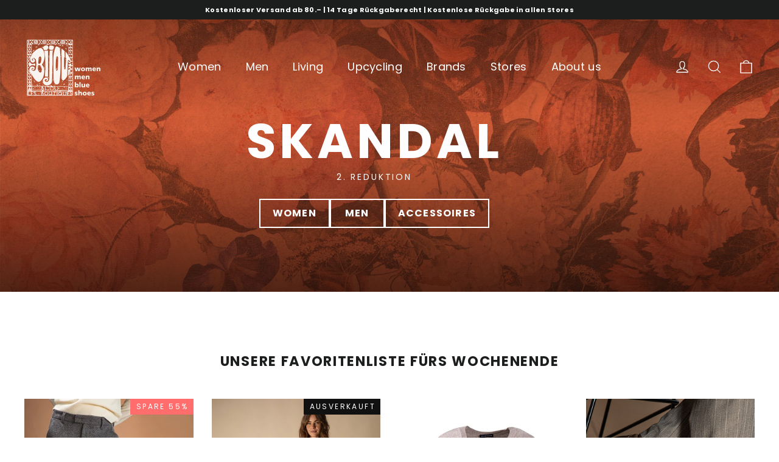

--- FILE ---
content_type: text/html; charset=utf-8
request_url: https://bijou.ch/
body_size: 44715
content:
<!doctype html>
<html class="no-js" lang="de" dir="ltr">
<head>
	<script id="pandectes-rules">   /* PANDECTES-GDPR: DO NOT MODIFY AUTO GENERATED CODE OF THIS SCRIPT */      window.PandectesSettings = {"store":{"id":3372056612,"plan":"basic","theme":"bijou-les-boutiques-shopify-theme/master","primaryLocale":"de","adminMode":false,"headless":false,"storefrontRootDomain":"","checkoutRootDomain":"","storefrontAccessToken":""},"tsPublished":1732526788,"declaration":{"showPurpose":false,"showProvider":false,"declIntroText":"Wir verwenden Cookies, um die Funktionalität der Website zu optimieren, die Leistung zu analysieren und Ihnen ein personalisiertes Erlebnis zu bieten. Einige Cookies sind für den ordnungsgemäßen Betrieb der Website unerlässlich. Diese Cookies können nicht deaktiviert werden. In diesem Fenster können Sie Ihre Präferenzen für Cookies verwalten.","showDateGenerated":true},"language":{"languageMode":"Single","fallbackLanguage":"de","languageDetection":"browser","languagesSupported":[]},"texts":{"managed":{"headerText":{"de":"Wir respektieren deine Privatsphäre"},"consentText":{"de":"Wir verwenden Cookies, um Dein Einkaufserlebnis zu verbessern, persönliche Angebote zu unterbreiten und Dienste zu optimieren. Solltest Du optionale Cookies nicht akzeptieren, kann dies zu einer Beeinträchtigung Deines Nutzungserlebnisses führen. Lese bitte die Cookie-Richtlinie, wenn Du mehr darüber erfahren möchtest: Datenschutz und Cookie-Richtlinien."},"dismissButtonText":{"de":"Okay"},"linkText":{"de":"Mehr erfahren"},"imprintText":{"de":"Impressum"},"preferencesButtonText":{"de":"Einstellungen"},"allowButtonText":{"de":"Annehmen"},"denyButtonText":{"de":"Ablehnen"},"leaveSiteButtonText":{"de":"Diese Seite verlassen"},"cookiePolicyText":{"de":"Cookie-Richtlinie"},"preferencesPopupTitleText":{"de":"Einwilligungseinstellungen verwalten"},"preferencesPopupIntroText":{"de":"Wir verwenden Cookies, um die Funktionalität der Website zu optimieren, die Leistung zu analysieren und Ihnen ein personalisiertes Erlebnis zu bieten. Einige Cookies sind für den ordnungsgemäßen Betrieb der Website unerlässlich. Diese Cookies können nicht deaktiviert werden. In diesem Fenster können Sie Ihre Präferenzen für Cookies verwalten."},"preferencesPopupCloseButtonText":{"de":"Schließen"},"preferencesPopupAcceptAllButtonText":{"de":"Alles Akzeptieren"},"preferencesPopupRejectAllButtonText":{"de":"Alles ablehnen"},"preferencesPopupSaveButtonText":{"de":"Auswahl speichern"},"accessSectionTitleText":{"de":"Datenübertragbarkeit"},"accessSectionParagraphText":{"de":"Sie haben das Recht, jederzeit auf Ihre Daten zuzugreifen."},"rectificationSectionTitleText":{"de":"Datenberichtigung"},"rectificationSectionParagraphText":{"de":"Sie haben das Recht, die Aktualisierung Ihrer Daten zu verlangen, wann immer Sie dies für angemessen halten."},"erasureSectionTitleText":{"de":"Recht auf Vergessenwerden"},"erasureSectionParagraphText":{"de":"Sie haben das Recht, die Löschung aller Ihrer Daten zu verlangen. Danach können Sie nicht mehr auf Ihr Konto zugreifen."},"declIntroText":{"de":"Wir verwenden Cookies, um die Funktionalität der Website zu optimieren, die Leistung zu analysieren und Ihnen ein personalisiertes Erlebnis zu bieten. Einige Cookies sind für den ordnungsgemäßen Betrieb der Website unerlässlich. Diese Cookies können nicht deaktiviert werden. In diesem Fenster können Sie Ihre Präferenzen für Cookies verwalten."}},"categories":{"strictlyNecessaryCookiesTitleText":{"de":"Unbedingt erforderlich"},"functionalityCookiesTitleText":{"de":"Funktionale Cookies"},"performanceCookiesTitleText":{"de":"Performance-Cookies"},"targetingCookiesTitleText":{"de":"Targeting-Cookies"},"unclassifiedCookiesTitleText":{"de":"Unklassifizierte Cookies"},"strictlyNecessaryCookiesDescriptionText":{"de":"Diese Cookies sind unerlässlich, damit Sie sich auf der Website bewegen und ihre Funktionen nutzen können, z. B. den Zugriff auf sichere Bereiche der Website. Ohne diese Cookies kann die Website nicht richtig funktionieren."},"functionalityCookiesDescriptionText":{"de":"Diese Cookies ermöglichen es der Website, verbesserte Funktionalität und Personalisierung bereitzustellen. Sie können von uns oder von Drittanbietern gesetzt werden, deren Dienste wir auf unseren Seiten hinzugefügt haben. Wenn Sie diese Cookies nicht zulassen, funktionieren einige oder alle dieser Dienste möglicherweise nicht richtig."},"performanceCookiesDescriptionText":{"de":"Diese Cookies ermöglichen es uns, die Leistung unserer Website zu überwachen und zu verbessern. Sie ermöglichen es uns beispielsweise, Besuche zu zählen, Verkehrsquellen zu identifizieren und zu sehen, welche Teile der Website am beliebtesten sind."},"targetingCookiesDescriptionText":{"de":"Diese Cookies können von unseren Werbepartnern über unsere Website gesetzt werden. Sie können von diesen Unternehmen verwendet werden, um ein Profil Ihrer Interessen zu erstellen und Ihnen relevante Werbung auf anderen Websites anzuzeigen. Sie speichern keine direkten personenbezogenen Daten, sondern basieren auf der eindeutigen Identifizierung Ihres Browsers und Ihres Internetgeräts. Wenn Sie diese Cookies nicht zulassen, erleben Sie weniger zielgerichtete Werbung."},"unclassifiedCookiesDescriptionText":{"de":"Unklassifizierte Cookies sind Cookies, die wir gerade zusammen mit den Anbietern einzelner Cookies klassifizieren."}},"auto":{"declName":{"de":"Name"},"declPath":{"de":"Weg"},"declType":{"de":"Typ"},"declDomain":{"de":"Domain"},"declPurpose":{"de":"Zweck"},"declProvider":{"de":"Anbieter"},"declRetention":{"de":"Speicherdauer"},"declFirstParty":{"de":"Erstanbieter"},"declThirdParty":{"de":"Drittanbieter"},"declSeconds":{"de":"Sekunden"},"declMinutes":{"de":"Minuten"},"declHours":{"de":"Std."},"declDays":{"de":"Tage"},"declMonths":{"de":"Monate"},"declYears":{"de":"Jahre"},"declSession":{"de":"Sitzung"},"cookiesDetailsText":{"de":"Cookie-Details"},"preferencesPopupAlwaysAllowedText":{"de":"Immer erlaubt"},"submitButton":{"de":"einreichen"},"submittingButton":{"de":"Senden..."},"cancelButton":{"de":"Abbrechen"},"guestsSupportInfoText":{"de":"Bitte loggen Sie sich mit Ihrem Kundenkonto ein, um fortzufahren."},"guestsSupportEmailPlaceholder":{"de":"E-Mail-Addresse"},"guestsSupportEmailValidationError":{"de":"Email ist ungültig"},"guestsSupportEmailSuccessTitle":{"de":"Vielen Dank für die Anfrage"},"guestsSupportEmailFailureTitle":{"de":"Ein Problem ist aufgetreten"},"guestsSupportEmailSuccessMessage":{"de":"Wenn Sie als Kunde dieses Shops registriert sind, erhalten Sie in Kürze eine E-Mail mit Anweisungen zum weiteren Vorgehen."},"guestsSupportEmailFailureMessage":{"de":"Ihre Anfrage wurde nicht übermittelt. Bitte versuchen Sie es erneut und wenn das Problem weiterhin besteht, wenden Sie sich an den Shop-Inhaber, um Hilfe zu erhalten."},"confirmationSuccessTitle":{"de":"Ihre Anfrage wurde bestätigt"},"confirmationFailureTitle":{"de":"Ein Problem ist aufgetreten"},"confirmationSuccessMessage":{"de":"Wir werden uns in Kürze zu Ihrem Anliegen bei Ihnen melden."},"confirmationFailureMessage":{"de":"Ihre Anfrage wurde nicht bestätigt. Bitte versuchen Sie es erneut und wenn das Problem weiterhin besteht, wenden Sie sich an den Ladenbesitzer, um Hilfe zu erhalten"},"consentSectionTitleText":{"de":"Ihre Cookie-Einwilligung"},"consentSectionNoConsentText":{"de":"Sie haben der Cookie-Richtlinie dieser Website nicht zugestimmt."},"consentSectionConsentedText":{"de":"Sie haben der Cookie-Richtlinie dieser Website zugestimmt am"},"consentStatus":{"de":"Einwilligungspräferenz"},"consentDate":{"de":"Zustimmungsdatum"},"consentId":{"de":"Einwilligungs-ID"},"consentSectionChangeConsentActionText":{"de":"Einwilligungspräferenz ändern"},"accessSectionGDPRRequestsActionText":{"de":"Anfragen betroffener Personen"},"accessSectionAccountInfoActionText":{"de":"persönliche Daten"},"accessSectionOrdersRecordsActionText":{"de":"Aufträge"},"accessSectionDownloadReportActionText":{"de":"Alle Daten anfordern"},"rectificationCommentPlaceholder":{"de":"Beschreiben Sie, was Sie aktualisieren möchten"},"rectificationCommentValidationError":{"de":"Kommentar ist erforderlich"},"rectificationSectionEditAccountActionText":{"de":"Aktualisierung anfordern"},"erasureSectionRequestDeletionActionText":{"de":"Löschung personenbezogener Daten anfordern"}}},"library":{"previewMode":false,"fadeInTimeout":0,"defaultBlocked":7,"showLink":true,"showImprintLink":true,"showGoogleLink":false,"enabled":true,"cookie":{"name":"_pandectes_gdpr","expiryDays":365,"secure":true},"dismissOnScroll":false,"dismissOnWindowClick":false,"dismissOnTimeout":false,"palette":{"popup":{"background":"#FFFFFF","backgroundForCalculations":{"a":1,"b":255,"g":255,"r":255},"text":"#000000"},"button":{"background":"#000000","backgroundForCalculations":{"a":1,"b":0,"g":0,"r":0},"text":"#FFFFFF","textForCalculation":{"a":1,"b":255,"g":255,"r":255},"border":"transparent"}},"content":{"href":"https://bijou.ch/pages/datenschutz","imprintHref":"https://bijou.ch/pages/impressum","close":"&#10005;","target":"","logo":""},"window":"<div role=\"dialog\" aria-live=\"polite\" aria-label=\"cookieconsent\" aria-describedby=\"cookieconsent:desc\" id=\"pandectes-banner\" class=\"cc-window-wrapper cc-bottom-wrapper\"><div class=\"pd-cookie-banner-window cc-window {{classes}}\"><!--googleoff: all-->{{children}}<!--googleon: all--></div></div>","compliance":{"opt-both":"<div class=\"cc-compliance cc-highlight\">{{deny}}{{allow}}</div>"},"type":"opt-both","layouts":{"basic":"{{messagelink}}{{compliance}}"},"position":"bottom","theme":"block","revokable":false,"animateRevokable":true,"revokableReset":false,"revokableLogoUrl":"","revokablePlacement":"bottom-left","revokableMarginHorizontal":15,"revokableMarginVertical":15,"static":false,"autoAttach":true,"hasTransition":true,"blacklistPage":[""]},"geolocation":{"brOnly":false,"caOnly":false,"chOnly":false,"euOnly":false,"jpOnly":false,"thOnly":false,"canadaOnly":false,"globalVisibility":true},"dsr":{"guestsSupport":false,"accessSectionDownloadReportAuto":false},"banner":{"resetTs":1694098023,"extraCss":"        .cc-banner-logo {max-width: 24em!important;}    @media(min-width: 768px) {.cc-window.cc-floating{max-width: 24em!important;width: 24em!important;}}    .cc-message, .pd-cookie-banner-window .cc-header, .cc-logo {text-align: left}    .cc-window-wrapper{z-index: 2147483647;}    .cc-window{padding: 24px!important;z-index: 2147483647;font-family: inherit;}    .pd-cookie-banner-window .cc-header{font-family: inherit;}    .pd-cp-ui{font-family: inherit; background-color: #FFFFFF;color:#000000;}    button.pd-cp-btn, a.pd-cp-btn{background-color:#000000;color:#FFFFFF!important;}    input + .pd-cp-preferences-slider{background-color: rgba(0, 0, 0, 0.3)}    .pd-cp-scrolling-section::-webkit-scrollbar{background-color: rgba(0, 0, 0, 0.3)}    input:checked + .pd-cp-preferences-slider{background-color: rgba(0, 0, 0, 1)}    .pd-cp-scrolling-section::-webkit-scrollbar-thumb {background-color: rgba(0, 0, 0, 1)}    .pd-cp-ui-close{color:#000000;}    .pd-cp-preferences-slider:before{background-color: #FFFFFF}    .pd-cp-title:before {border-color: #000000!important}    .pd-cp-preferences-slider{background-color:#000000}    .pd-cp-toggle{color:#000000!important}    @media(max-width:699px) {.pd-cp-ui-close-top svg {fill: #000000}}    .pd-cp-toggle:hover,.pd-cp-toggle:visited,.pd-cp-toggle:active{color:#000000!important}    .pd-cookie-banner-window {box-shadow: 0 0 18px rgb(0 0 0 / 20%);}  ","customJavascript":null,"showPoweredBy":false,"hybridStrict":false,"cookiesBlockedByDefault":"7","isActive":true,"implicitSavePreferences":false,"cookieIcon":false,"blockBots":false,"showCookiesDetails":true,"hasTransition":true,"blockingPage":false,"showOnlyLandingPage":false,"leaveSiteUrl":"https://www.google.com","linkRespectStoreLang":false},"cookies":{"0":[{"name":"secure_customer_sig","type":"http","domain":"bijou.ch","path":"/","provider":"Shopify","firstParty":true,"retention":"1 year(s)","expires":1,"unit":"declYears","purpose":{"de":"Used in connection with customer login."}},{"name":"localization","type":"http","domain":"bijou.ch","path":"/","provider":"Shopify","firstParty":true,"retention":"1 year(s)","expires":1,"unit":"declYears","purpose":{"de":"Shopify store localization"}},{"name":"_cmp_a","type":"http","domain":".bijou.ch","path":"/","provider":"Shopify","firstParty":true,"retention":"24 hour(s)","expires":24,"unit":"declHours","purpose":{"de":"Used for managing customer privacy settings."}},{"name":"keep_alive","type":"http","domain":"bijou.ch","path":"/","provider":"Shopify","firstParty":true,"retention":"30 minute(s)","expires":30,"unit":"declMinutes","purpose":{"de":"Used in connection with buyer localization."}},{"name":"cart","type":"http","domain":"bijou.ch","path":"/","provider":"Shopify","firstParty":true,"retention":"14 day(s)","expires":14,"unit":"declDays","purpose":{"de":"Used in connection with shopping cart."}},{"name":"cart_ts","type":"http","domain":"bijou.ch","path":"/","provider":"Shopify","firstParty":true,"retention":"14 day(s)","expires":14,"unit":"declDays","purpose":{"de":"Used in connection with checkout."}},{"name":"_secure_session_id","type":"http","domain":"bijou.ch","path":"/","provider":"Shopify","firstParty":true,"retention":"24 hour(s)","expires":24,"unit":"declHours","purpose":{"de":"Used in connection with navigation through a storefront."}},{"name":"cart_sig","type":"http","domain":"bijou.ch","path":"/","provider":"Shopify","firstParty":true,"retention":"14 day(s)","expires":14,"unit":"declDays","purpose":{"de":"Used in connection with checkout."}},{"name":"cart_currency","type":"http","domain":"bijou.ch","path":"/","provider":"Shopify","firstParty":true,"retention":"14 day(s)","expires":14,"unit":"declDays","purpose":{"de":"Used in connection with shopping cart."}}],"1":[],"2":[{"name":"_y","type":"http","domain":".bijou.ch","path":"/","provider":"Shopify","firstParty":true,"retention":"1 year(s)","expires":1,"unit":"declYears","purpose":{"de":"Shopify analytics."}},{"name":"_shopify_y","type":"http","domain":".bijou.ch","path":"/","provider":"Shopify","firstParty":true,"retention":"1 year(s)","expires":1,"unit":"declYears","purpose":{"de":"Shopify analytics."}},{"name":"_landing_page","type":"http","domain":".bijou.ch","path":"/","provider":"Shopify","firstParty":true,"retention":"14 day(s)","expires":14,"unit":"declDays","purpose":{"de":"Tracks landing pages."}},{"name":"_shopify_s","type":"http","domain":".bijou.ch","path":"/","provider":"Shopify","firstParty":true,"retention":"30 minute(s)","expires":30,"unit":"declMinutes","purpose":{"de":"Shopify analytics."}},{"name":"_orig_referrer","type":"http","domain":".bijou.ch","path":"/","provider":"Shopify","firstParty":true,"retention":"14 day(s)","expires":14,"unit":"declDays","purpose":{"de":"Tracks landing pages."}},{"name":"_shopify_sa_t","type":"http","domain":".bijou.ch","path":"/","provider":"Shopify","firstParty":true,"retention":"30 minute(s)","expires":30,"unit":"declMinutes","purpose":{"de":"Shopify analytics relating to marketing & referrals."}},{"name":"_ga_KRXP02NLYX","type":"http","domain":".bijou.ch","path":"/","provider":"Google","firstParty":true,"retention":"1 year(s)","expires":1,"unit":"declYears","purpose":{"de":"Cookie is set by Google Analytics with unknown functionality"}},{"name":"_shopify_sa_p","type":"http","domain":".bijou.ch","path":"/","provider":"Shopify","firstParty":true,"retention":"30 minute(s)","expires":30,"unit":"declMinutes","purpose":{"de":"Shopify analytics relating to marketing & referrals."}},{"name":"_ga","type":"http","domain":".bijou.ch","path":"/","provider":"Google","firstParty":true,"retention":"1 year(s)","expires":1,"unit":"declYears","purpose":{"de":"Cookie is set by Google Analytics with unknown functionality"}},{"name":"_gid","type":"http","domain":".bijou.ch","path":"/","provider":"Google","firstParty":true,"retention":"24 hour(s)","expires":24,"unit":"declHours","purpose":{"de":"Cookie is placed by Google Analytics to count and track pageviews."}},{"name":"_s","type":"http","domain":".bijou.ch","path":"/","provider":"Shopify","firstParty":true,"retention":"30 minute(s)","expires":30,"unit":"declMinutes","purpose":{"de":"Shopify analytics."}},{"name":"_gat","type":"http","domain":".bijou.ch","path":"/","provider":"Google","firstParty":true,"retention":"49 second(s)","expires":49,"unit":"declSeconds","purpose":{"de":"Cookie is placed by Google Analytics to filter requests from bots."}},{"name":"_ga_GY1Q42PFSC","type":"http","domain":".bijou.ch","path":"/","provider":"Google","firstParty":true,"retention":"1 year(s)","expires":1,"unit":"declYears","purpose":{"de":"Cookie is set by Google Analytics with unknown functionality"}}],"4":[{"name":"_fbp","type":"http","domain":".bijou.ch","path":"/","provider":"Facebook","firstParty":true,"retention":"90 day(s)","expires":90,"unit":"declDays","purpose":{"de":"Cookie is placed by Facebook to track visits across websites."}},{"name":"_gcl_au","type":"http","domain":".bijou.ch","path":"/","provider":"Google","firstParty":true,"retention":"90 day(s)","expires":90,"unit":"declDays","purpose":{"de":"Cookie is placed by Google Tag Manager to track conversions."}},{"name":"test_cookie","type":"http","domain":".doubleclick.net","path":"/","provider":"Google","firstParty":true,"retention":"15 minute(s)","expires":15,"unit":"declMinutes","purpose":{"de":"To measure the visitors’ actions after they click through from an advert. Expires after each visit."}},{"name":"IDE","type":"http","domain":".doubleclick.net","path":"/","provider":"Google","firstParty":true,"retention":"1 year(s)","expires":1,"unit":"declYears","purpose":{"de":"To measure the visitors’ actions after they click through from an advert. Expires after 1 year."}}],"8":[]},"blocker":{"isActive":false,"googleConsentMode":{"id":"","analyticsId":"","adwordsId":"","isActive":false,"adStorageCategory":4,"analyticsStorageCategory":2,"personalizationStorageCategory":1,"functionalityStorageCategory":1,"customEvent":true,"securityStorageCategory":0,"redactData":true,"urlPassthrough":false},"facebookPixel":{"id":"","isActive":false,"ldu":false},"microsoft":{},"rakuten":{"isActive":false,"cmp":false,"ccpa":false},"gpcIsActive":false,"defaultBlocked":7,"patterns":{"whiteList":[],"blackList":{"1":[],"2":[],"4":[],"8":[]},"iframesWhiteList":[],"iframesBlackList":{"1":[],"2":[],"4":[],"8":[]},"beaconsWhiteList":[],"beaconsBlackList":{"1":[],"2":[],"4":[],"8":[]}}}}      !function(){"use strict";window.PandectesRules=window.PandectesRules||{},window.PandectesRules.manualBlacklist={1:[],2:[],4:[]},window.PandectesRules.blacklistedIFrames={1:[],2:[],4:[]},window.PandectesRules.blacklistedCss={1:[],2:[],4:[]},window.PandectesRules.blacklistedBeacons={1:[],2:[],4:[]};var e="javascript/blocked";function t(e){return new RegExp(e.replace(/[/\\.+?$()]/g,"\\$&").replace("*","(.*)"))}var n=function(e){var t=arguments.length>1&&void 0!==arguments[1]?arguments[1]:"log";new URLSearchParams(window.location.search).get("log")&&console[t]("PandectesRules: ".concat(e))};function a(e){var t=document.createElement("script");t.async=!0,t.src=e,document.head.appendChild(t)}function r(e,t){var n=Object.keys(e);if(Object.getOwnPropertySymbols){var a=Object.getOwnPropertySymbols(e);t&&(a=a.filter((function(t){return Object.getOwnPropertyDescriptor(e,t).enumerable}))),n.push.apply(n,a)}return n}function o(e){for(var t=1;t<arguments.length;t++){var n=null!=arguments[t]?arguments[t]:{};t%2?r(Object(n),!0).forEach((function(t){s(e,t,n[t])})):Object.getOwnPropertyDescriptors?Object.defineProperties(e,Object.getOwnPropertyDescriptors(n)):r(Object(n)).forEach((function(t){Object.defineProperty(e,t,Object.getOwnPropertyDescriptor(n,t))}))}return e}function i(e){var t=function(e,t){if("object"!=typeof e||!e)return e;var n=e[Symbol.toPrimitive];if(void 0!==n){var a=n.call(e,t||"default");if("object"!=typeof a)return a;throw new TypeError("@@toPrimitive must return a primitive value.")}return("string"===t?String:Number)(e)}(e,"string");return"symbol"==typeof t?t:t+""}function s(e,t,n){return(t=i(t))in e?Object.defineProperty(e,t,{value:n,enumerable:!0,configurable:!0,writable:!0}):e[t]=n,e}function c(e,t){return function(e){if(Array.isArray(e))return e}(e)||function(e,t){var n=null==e?null:"undefined"!=typeof Symbol&&e[Symbol.iterator]||e["@@iterator"];if(null!=n){var a,r,o,i,s=[],c=!0,l=!1;try{if(o=(n=n.call(e)).next,0===t){if(Object(n)!==n)return;c=!1}else for(;!(c=(a=o.call(n)).done)&&(s.push(a.value),s.length!==t);c=!0);}catch(e){l=!0,r=e}finally{try{if(!c&&null!=n.return&&(i=n.return(),Object(i)!==i))return}finally{if(l)throw r}}return s}}(e,t)||d(e,t)||function(){throw new TypeError("Invalid attempt to destructure non-iterable instance.\nIn order to be iterable, non-array objects must have a [Symbol.iterator]() method.")}()}function l(e){return function(e){if(Array.isArray(e))return u(e)}(e)||function(e){if("undefined"!=typeof Symbol&&null!=e[Symbol.iterator]||null!=e["@@iterator"])return Array.from(e)}(e)||d(e)||function(){throw new TypeError("Invalid attempt to spread non-iterable instance.\nIn order to be iterable, non-array objects must have a [Symbol.iterator]() method.")}()}function d(e,t){if(e){if("string"==typeof e)return u(e,t);var n=Object.prototype.toString.call(e).slice(8,-1);return"Object"===n&&e.constructor&&(n=e.constructor.name),"Map"===n||"Set"===n?Array.from(e):"Arguments"===n||/^(?:Ui|I)nt(?:8|16|32)(?:Clamped)?Array$/.test(n)?u(e,t):void 0}}function u(e,t){(null==t||t>e.length)&&(t=e.length);for(var n=0,a=new Array(t);n<t;n++)a[n]=e[n];return a}var f=window.PandectesRulesSettings||window.PandectesSettings,g=!(void 0===window.dataLayer||!Array.isArray(window.dataLayer)||!window.dataLayer.some((function(e){return"pandectes_full_scan"===e.event}))),p=function(){var e,t=arguments.length>0&&void 0!==arguments[0]?arguments[0]:"_pandectes_gdpr",n=("; "+document.cookie).split("; "+t+"=");if(n.length<2)e={};else{var a=n.pop().split(";");e=window.atob(a.shift())}var r=function(e){try{return JSON.parse(e)}catch(e){return!1}}(e);return!1!==r?r:e}(),h=f.banner.isActive,y=f.blocker,v=y.defaultBlocked,w=y.patterns,m=p&&null!==p.preferences&&void 0!==p.preferences?p.preferences:null,b=g?0:h?null===m?v:m:0,k={1:!(1&b),2:!(2&b),4:!(4&b)},_=w.blackList,S=w.whiteList,L=w.iframesBlackList,C=w.iframesWhiteList,P=w.beaconsBlackList,A=w.beaconsWhiteList,O={blackList:[],whiteList:[],iframesBlackList:{1:[],2:[],4:[],8:[]},iframesWhiteList:[],beaconsBlackList:{1:[],2:[],4:[],8:[]},beaconsWhiteList:[]};[1,2,4].map((function(e){var n;k[e]||((n=O.blackList).push.apply(n,l(_[e].length?_[e].map(t):[])),O.iframesBlackList[e]=L[e].length?L[e].map(t):[],O.beaconsBlackList[e]=P[e].length?P[e].map(t):[])})),O.whiteList=S.length?S.map(t):[],O.iframesWhiteList=C.length?C.map(t):[],O.beaconsWhiteList=A.length?A.map(t):[];var E={scripts:[],iframes:{1:[],2:[],4:[]},beacons:{1:[],2:[],4:[]},css:{1:[],2:[],4:[]}},I=function(t,n){return t&&(!n||n!==e)&&(!O.blackList||O.blackList.some((function(e){return e.test(t)})))&&(!O.whiteList||O.whiteList.every((function(e){return!e.test(t)})))},B=function(e,t){var n=O.iframesBlackList[t],a=O.iframesWhiteList;return e&&(!n||n.some((function(t){return t.test(e)})))&&(!a||a.every((function(t){return!t.test(e)})))},j=function(e,t){var n=O.beaconsBlackList[t],a=O.beaconsWhiteList;return e&&(!n||n.some((function(t){return t.test(e)})))&&(!a||a.every((function(t){return!t.test(e)})))},T=new MutationObserver((function(e){for(var t=0;t<e.length;t++)for(var n=e[t].addedNodes,a=0;a<n.length;a++){var r=n[a],o=r.dataset&&r.dataset.cookiecategory;if(1===r.nodeType&&"LINK"===r.tagName){var i=r.dataset&&r.dataset.href;if(i&&o)switch(o){case"functionality":case"C0001":E.css[1].push(i);break;case"performance":case"C0002":E.css[2].push(i);break;case"targeting":case"C0003":E.css[4].push(i)}}}})),R=new MutationObserver((function(t){for(var a=0;a<t.length;a++)for(var r=t[a].addedNodes,o=function(){var t=r[i],a=t.src||t.dataset&&t.dataset.src,o=t.dataset&&t.dataset.cookiecategory;if(1===t.nodeType&&"IFRAME"===t.tagName){if(a){var s=!1;B(a,1)||"functionality"===o||"C0001"===o?(s=!0,E.iframes[1].push(a)):B(a,2)||"performance"===o||"C0002"===o?(s=!0,E.iframes[2].push(a)):(B(a,4)||"targeting"===o||"C0003"===o)&&(s=!0,E.iframes[4].push(a)),s&&(t.removeAttribute("src"),t.setAttribute("data-src",a))}}else if(1===t.nodeType&&"IMG"===t.tagName){if(a){var c=!1;j(a,1)?(c=!0,E.beacons[1].push(a)):j(a,2)?(c=!0,E.beacons[2].push(a)):j(a,4)&&(c=!0,E.beacons[4].push(a)),c&&(t.removeAttribute("src"),t.setAttribute("data-src",a))}}else if(1===t.nodeType&&"SCRIPT"===t.tagName){var l=t.type,d=!1;if(I(a,l)?(n("rule blocked: ".concat(a)),d=!0):a&&o?n("manually blocked @ ".concat(o,": ").concat(a)):o&&n("manually blocked @ ".concat(o,": inline code")),d){E.scripts.push([t,l]),t.type=e;t.addEventListener("beforescriptexecute",(function n(a){t.getAttribute("type")===e&&a.preventDefault(),t.removeEventListener("beforescriptexecute",n)})),t.parentElement&&t.parentElement.removeChild(t)}}},i=0;i<r.length;i++)o()})),D=document.createElement,x={src:Object.getOwnPropertyDescriptor(HTMLScriptElement.prototype,"src"),type:Object.getOwnPropertyDescriptor(HTMLScriptElement.prototype,"type")};window.PandectesRules.unblockCss=function(e){var t=E.css[e]||[];t.length&&n("Unblocking CSS for ".concat(e)),t.forEach((function(e){var t=document.querySelector('link[data-href^="'.concat(e,'"]'));t.removeAttribute("data-href"),t.href=e})),E.css[e]=[]},window.PandectesRules.unblockIFrames=function(e){var t=E.iframes[e]||[];t.length&&n("Unblocking IFrames for ".concat(e)),O.iframesBlackList[e]=[],t.forEach((function(e){var t=document.querySelector('iframe[data-src^="'.concat(e,'"]'));t.removeAttribute("data-src"),t.src=e})),E.iframes[e]=[]},window.PandectesRules.unblockBeacons=function(e){var t=E.beacons[e]||[];t.length&&n("Unblocking Beacons for ".concat(e)),O.beaconsBlackList[e]=[],t.forEach((function(e){var t=document.querySelector('img[data-src^="'.concat(e,'"]'));t.removeAttribute("data-src"),t.src=e})),E.beacons[e]=[]},window.PandectesRules.unblockInlineScripts=function(e){var t=1===e?"functionality":2===e?"performance":"targeting",a=document.querySelectorAll('script[type="javascript/blocked"][data-cookiecategory="'.concat(t,'"]'));n("unblockInlineScripts: ".concat(a.length," in ").concat(t)),a.forEach((function(e){var t=document.createElement("script");t.type="text/javascript",e.hasAttribute("src")?t.src=e.getAttribute("src"):t.textContent=e.textContent,document.head.appendChild(t),e.parentNode.removeChild(e)}))},window.PandectesRules.unblockInlineCss=function(e){var t=1===e?"functionality":2===e?"performance":"targeting",a=document.querySelectorAll('link[data-cookiecategory="'.concat(t,'"]'));n("unblockInlineCss: ".concat(a.length," in ").concat(t)),a.forEach((function(e){e.href=e.getAttribute("data-href")}))},window.PandectesRules.unblock=function(e){e.length<1?(O.blackList=[],O.whiteList=[],O.iframesBlackList=[],O.iframesWhiteList=[]):(O.blackList&&(O.blackList=O.blackList.filter((function(t){return e.every((function(e){return"string"==typeof e?!t.test(e):e instanceof RegExp?t.toString()!==e.toString():void 0}))}))),O.whiteList&&(O.whiteList=[].concat(l(O.whiteList),l(e.map((function(e){if("string"==typeof e){var n=".*"+t(e)+".*";if(O.whiteList.every((function(e){return e.toString()!==n.toString()})))return new RegExp(n)}else if(e instanceof RegExp&&O.whiteList.every((function(t){return t.toString()!==e.toString()})))return e;return null})).filter(Boolean)))));var a=0;l(E.scripts).forEach((function(e,t){var n=c(e,2),r=n[0],o=n[1];if(function(e){var t=e.getAttribute("src");return O.blackList&&O.blackList.every((function(e){return!e.test(t)}))||O.whiteList&&O.whiteList.some((function(e){return e.test(t)}))}(r)){for(var i=document.createElement("script"),s=0;s<r.attributes.length;s++){var l=r.attributes[s];"src"!==l.name&&"type"!==l.name&&i.setAttribute(l.name,r.attributes[s].value)}i.setAttribute("src",r.src),i.setAttribute("type",o||"application/javascript"),document.head.appendChild(i),E.scripts.splice(t-a,1),a++}})),0==O.blackList.length&&0===O.iframesBlackList[1].length&&0===O.iframesBlackList[2].length&&0===O.iframesBlackList[4].length&&0===O.beaconsBlackList[1].length&&0===O.beaconsBlackList[2].length&&0===O.beaconsBlackList[4].length&&(n("Disconnecting observers"),R.disconnect(),T.disconnect())};var N=f.store,U=N.adminMode,z=N.headless,M=N.storefrontRootDomain,q=N.checkoutRootDomain,F=N.storefrontAccessToken,W=f.banner.isActive,H=f.blocker.defaultBlocked;W&&function(e){if(window.Shopify&&window.Shopify.customerPrivacy)e();else{var t=null;window.Shopify&&window.Shopify.loadFeatures&&window.Shopify.trackingConsent?e():t=setInterval((function(){window.Shopify&&window.Shopify.loadFeatures&&(clearInterval(t),window.Shopify.loadFeatures([{name:"consent-tracking-api",version:"0.1"}],(function(t){t?n("Shopify.customerPrivacy API - failed to load"):(n("shouldShowBanner() -> ".concat(window.Shopify.trackingConsent.shouldShowBanner()," | saleOfDataRegion() -> ").concat(window.Shopify.trackingConsent.saleOfDataRegion())),e())})))}),10)}}((function(){!function(){var e=window.Shopify.trackingConsent;if(!1!==e.shouldShowBanner()||null!==m||7!==H)try{var t=U&&!(window.Shopify&&window.Shopify.AdminBarInjector),a={preferences:!(1&b)||g||t,analytics:!(2&b)||g||t,marketing:!(4&b)||g||t};z&&(a.headlessStorefront=!0,a.storefrontRootDomain=null!=M&&M.length?M:window.location.hostname,a.checkoutRootDomain=null!=q&&q.length?q:"checkout.".concat(window.location.hostname),a.storefrontAccessToken=null!=F&&F.length?F:""),e.firstPartyMarketingAllowed()===a.marketing&&e.analyticsProcessingAllowed()===a.analytics&&e.preferencesProcessingAllowed()===a.preferences||e.setTrackingConsent(a,(function(e){e&&e.error?n("Shopify.customerPrivacy API - failed to setTrackingConsent"):n("setTrackingConsent(".concat(JSON.stringify(a),")"))}))}catch(e){n("Shopify.customerPrivacy API - exception")}}(),function(){if(z){var e=window.Shopify.trackingConsent,t=e.currentVisitorConsent();if(navigator.globalPrivacyControl&&""===t.sale_of_data){var a={sale_of_data:!1,headlessStorefront:!0};a.storefrontRootDomain=null!=M&&M.length?M:window.location.hostname,a.checkoutRootDomain=null!=q&&q.length?q:"checkout.".concat(window.location.hostname),a.storefrontAccessToken=null!=F&&F.length?F:"",e.setTrackingConsent(a,(function(e){e&&e.error?n("Shopify.customerPrivacy API - failed to setTrackingConsent({".concat(JSON.stringify(a),")")):n("setTrackingConsent(".concat(JSON.stringify(a),")"))}))}}}()}));var G=["AT","BE","BG","HR","CY","CZ","DK","EE","FI","FR","DE","GR","HU","IE","IT","LV","LT","LU","MT","NL","PL","PT","RO","SK","SI","ES","SE","GB","LI","NO","IS"],J=f.banner,V=J.isActive,K=J.hybridStrict,$=f.geolocation,Y=$.caOnly,Z=void 0!==Y&&Y,Q=$.euOnly,X=void 0!==Q&&Q,ee=$.brOnly,te=void 0!==ee&&ee,ne=$.jpOnly,ae=void 0!==ne&&ne,re=$.thOnly,oe=void 0!==re&&re,ie=$.chOnly,se=void 0!==ie&&ie,ce=$.zaOnly,le=void 0!==ce&&ce,de=$.canadaOnly,ue=void 0!==de&&de,fe=$.globalVisibility,ge=void 0===fe||fe,pe=f.blocker,he=pe.defaultBlocked,ye=void 0===he?7:he,ve=pe.googleConsentMode,we=ve.isActive,me=ve.customEvent,be=ve.id,ke=void 0===be?"":be,_e=ve.analyticsId,Se=void 0===_e?"":_e,Le=ve.adwordsId,Ce=void 0===Le?"":Le,Pe=ve.redactData,Ae=ve.urlPassthrough,Oe=ve.adStorageCategory,Ee=ve.analyticsStorageCategory,Ie=ve.functionalityStorageCategory,Be=ve.personalizationStorageCategory,je=ve.securityStorageCategory,Te=ve.dataLayerProperty,Re=void 0===Te?"dataLayer":Te,De=ve.waitForUpdate,xe=void 0===De?0:De,Ne=ve.useNativeChannel,Ue=void 0!==Ne&&Ne;function ze(){window[Re].push(arguments)}window[Re]=window[Re]||[];var Me,qe,Fe={hasInitialized:!1,useNativeChannel:!1,ads_data_redaction:!1,url_passthrough:!1,data_layer_property:"dataLayer",storage:{ad_storage:"granted",ad_user_data:"granted",ad_personalization:"granted",analytics_storage:"granted",functionality_storage:"granted",personalization_storage:"granted",security_storage:"granted"}};if(V&&we){var We=ye&Oe?"denied":"granted",He=ye&Ee?"denied":"granted",Ge=ye&Ie?"denied":"granted",Je=ye&Be?"denied":"granted",Ve=ye&je?"denied":"granted";Fe.hasInitialized=!0,Fe.useNativeChannel=Ue,Fe.url_passthrough=Ae,Fe.ads_data_redaction="denied"===We&&Pe,Fe.storage.ad_storage=We,Fe.storage.ad_user_data=We,Fe.storage.ad_personalization=We,Fe.storage.analytics_storage=He,Fe.storage.functionality_storage=Ge,Fe.storage.personalization_storage=Je,Fe.storage.security_storage=Ve,Fe.data_layer_property=Re||"dataLayer",Fe.ads_data_redaction&&ze("set","ads_data_redaction",Fe.ads_data_redaction),Fe.url_passthrough&&ze("set","url_passthrough",Fe.url_passthrough),function(){!1===Ue?console.log("Pandectes: Google Consent Mode (av2)"):console.log("Pandectes: Google Consent Mode (av2nc)");var e=b!==ye?{wait_for_update:xe||500}:xe?{wait_for_update:xe}:{};ge&&!K?ze("consent","default",o(o({},Fe.storage),e)):(ze("consent","default",o(o(o({},Fe.storage),e),{},{region:[].concat(l(X||K?G:[]),l(Z&&!K?["US-CA","US-VA","US-CT","US-UT","US-CO"]:[]),l(te&&!K?["BR"]:[]),l(ae&&!K?["JP"]:[]),l(ue&&!K?["CA"]:[]),l(oe&&!K?["TH"]:[]),l(se&&!K?["CH"]:[]),l(le&&!K?["ZA"]:[]))})),ze("consent","default",{ad_storage:"granted",ad_user_data:"granted",ad_personalization:"granted",analytics_storage:"granted",functionality_storage:"granted",personalization_storage:"granted",security_storage:"granted"}));if(null!==m){var t=b&Oe?"denied":"granted",n=b&Ee?"denied":"granted",r=b&Ie?"denied":"granted",i=b&Be?"denied":"granted",s=b&je?"denied":"granted";Fe.storage.ad_storage=t,Fe.storage.ad_user_data=t,Fe.storage.ad_personalization=t,Fe.storage.analytics_storage=n,Fe.storage.functionality_storage=r,Fe.storage.personalization_storage=i,Fe.storage.security_storage=s,ze("consent","update",Fe.storage)}(ke.length||Se.length||Ce.length)&&(window[Fe.data_layer_property].push({"pandectes.start":(new Date).getTime(),event:"pandectes-rules.min.js"}),(Se.length||Ce.length)&&ze("js",new Date));var c="https://www.googletagmanager.com";if(ke.length){var d=ke.split(",");window[Fe.data_layer_property].push({"gtm.start":(new Date).getTime(),event:"gtm.js"});for(var u=0;u<d.length;u++){var f="dataLayer"!==Fe.data_layer_property?"&l=".concat(Fe.data_layer_property):"";a("".concat(c,"/gtm.js?id=").concat(d[u].trim()).concat(f))}}if(Se.length)for(var g=Se.split(","),p=0;p<g.length;p++){var h=g[p].trim();h.length&&(a("".concat(c,"/gtag/js?id=").concat(h)),ze("config",h,{send_page_view:!1}))}if(Ce.length)for(var y=Ce.split(","),v=0;v<y.length;v++){var w=y[v].trim();w.length&&(a("".concat(c,"/gtag/js?id=").concat(w)),ze("config",w,{allow_enhanced_conversions:!0}))}}()}V&&me&&(qe={event:"Pandectes_Consent_Update",pandectes_status:7===(Me=b)?"deny":0===Me?"allow":"mixed",pandectes_categories:{C0000:"allow",C0001:k[1]?"allow":"deny",C0002:k[2]?"allow":"deny",C0003:k[4]?"allow":"deny"}},window[Re].push(qe),null!==m&&function(e){if(window.Shopify&&window.Shopify.analytics)e();else{var t=null;window.Shopify&&window.Shopify.analytics?e():t=setInterval((function(){window.Shopify&&window.Shopify.analytics&&(clearInterval(t),e())}),10)}}((function(){console.log("publishing Web Pixels API custom event"),window.Shopify.analytics.publish("Pandectes_Consent_Update",qe)})));var Ke=f.blocker,$e=Ke.klaviyoIsActive,Ye=Ke.googleConsentMode.adStorageCategory;$e&&window.addEventListener("PandectesEvent_OnConsent",(function(e){var t=e.detail.preferences;if(null!=t){var n=t&Ye?"denied":"granted";void 0!==window.klaviyo&&window.klaviyo.isIdentified()&&window.klaviyo.push(["identify",{ad_personalization:n,ad_user_data:n}])}})),f.banner.revokableTrigger&&window.addEventListener("PandectesEvent_OnInitialize",(function(){document.querySelectorAll('[href*="#reopenBanner"]').forEach((function(e){e.onclick=function(e){e.preventDefault(),window.Pandectes.fn.revokeConsent()}}))}));var Ze=f.banner.isActive,Qe=f.blocker,Xe=Qe.defaultBlocked,et=void 0===Xe?7:Xe,tt=Qe.microsoft,nt=tt.isActive,at=tt.uetTags,rt=tt.dataLayerProperty,ot=void 0===rt?"uetq":rt,it={hasInitialized:!1,data_layer_property:"uetq",storage:{ad_storage:"granted"}};if(window[ot]=window[ot]||[],nt&&ft("_uetmsdns","1",365),Ze&&nt){var st=4&et?"denied":"granted";if(it.hasInitialized=!0,it.storage.ad_storage=st,window[ot].push("consent","default",it.storage),"granted"==st&&(ft("_uetmsdns","0",365),console.log("setting cookie")),null!==m){var ct=4&b?"denied":"granted";it.storage.ad_storage=ct,window[ot].push("consent","update",it.storage),"granted"===ct&&ft("_uetmsdns","0",365)}if(at.length)for(var lt=at.split(","),dt=0;dt<lt.length;dt++)lt[dt].trim().length&&ut(lt[dt])}function ut(e){var t=document.createElement("script");t.type="text/javascript",t.src="//bat.bing.com/bat.js",t.onload=function(){var t={ti:e};t.q=window.uetq,window.uetq=new UET(t),window.uetq.push("consent","default",{ad_storage:"denied"}),window[ot].push("pageLoad")},document.head.appendChild(t)}function ft(e,t,n){var a=new Date;a.setTime(a.getTime()+24*n*60*60*1e3);var r="expires="+a.toUTCString();document.cookie="".concat(e,"=").concat(t,"; ").concat(r,"; path=/; secure; samesite=strict")}window.PandectesRules.gcm=Fe;var gt=f.banner.isActive,pt=f.blocker.isActive;n("Prefs: ".concat(b," | Banner: ").concat(gt?"on":"off"," | Blocker: ").concat(pt?"on":"off"));var ht=null===m&&/\/checkouts\//.test(window.location.pathname);0!==b&&!1===g&&pt&&!ht&&(n("Blocker will execute"),document.createElement=function(){for(var t=arguments.length,n=new Array(t),a=0;a<t;a++)n[a]=arguments[a];if("script"!==n[0].toLowerCase())return D.bind?D.bind(document).apply(void 0,n):D;var r=D.bind(document).apply(void 0,n);try{Object.defineProperties(r,{src:o(o({},x.src),{},{set:function(t){I(t,r.type)&&x.type.set.call(this,e),x.src.set.call(this,t)}}),type:o(o({},x.type),{},{get:function(){var t=x.type.get.call(this);return t===e||I(this.src,t)?null:t},set:function(t){var n=I(r.src,r.type)?e:t;x.type.set.call(this,n)}})}),r.setAttribute=function(t,n){if("type"===t){var a=I(r.src,r.type)?e:n;x.type.set.call(r,a)}else"src"===t?(I(n,r.type)&&x.type.set.call(r,e),x.src.set.call(r,n)):HTMLScriptElement.prototype.setAttribute.call(r,t,n)}}catch(e){console.warn("Yett: unable to prevent script execution for script src ",r.src,".\n",'A likely cause would be because you are using a third-party browser extension that monkey patches the "document.createElement" function.')}return r},R.observe(document.documentElement,{childList:!0,subtree:!0}),T.observe(document.documentElement,{childList:!0,subtree:!0}))}();
</script>
	
  <meta charset="utf-8">
  <meta http-equiv="X-UA-Compatible" content="IE=edge,chrome=1">
  <meta name="viewport" content="width=device-width,initial-scale=1">
  <meta name="theme-color" content="#111111">
  
  <link rel="canonical" href="https://bijou.ch/">
  
  <link rel="preconnect" href="https://cdn.shopify.com" crossorigin>
  <link rel="preconnect" href="https://fonts.shopifycdn.com" crossorigin>
  <link rel="dns-prefetch" href="https://productreviews.shopifycdn.com">
  <link rel="dns-prefetch" href="https://ajax.googleapis.com">
  <link rel="dns-prefetch" href="https://maps.googleapis.com">
  <link rel="dns-prefetch" href="https://maps.gstatic.com"><link rel="shortcut icon" href="//bijou.ch/cdn/shop/files/BLB_Favicon-01_32x32.png?v=1613767254" type="image/png" /><title>Bijou les Boutiques
</title>
<meta name="description" content="Bei Bijou les Boutiques gibt es rund um Mode und Lifestyle alles, was das Herz begehrt."><meta property="og:site_name" content="Bijou les Boutiques">
  <meta property="og:url" content="https://bijou.ch/">
  <meta property="og:title" content="Bijou les Boutiques">
  <meta property="og:type" content="website">
  <meta property="og:description" content="Bei Bijou les Boutiques gibt es rund um Mode und Lifestyle alles, was das Herz begehrt."><meta property="og:image" content="http://bijou.ch/cdn/shop/files/Logo_black.png?v=1613765170">
    <meta property="og:image:secure_url" content="https://bijou.ch/cdn/shop/files/Logo_black.png?v=1613765170">
    <meta property="og:image:width" content="1200">
    <meta property="og:image:height" content="628"><meta name="twitter:site" content="@">
  <meta name="twitter:card" content="summary_large_image">
  <meta name="twitter:title" content="Bijou les Boutiques">
  <meta name="twitter:description" content="Bei Bijou les Boutiques gibt es rund um Mode und Lifestyle alles, was das Herz begehrt.">
<style data-shopify>@font-face {
  font-family: Poppins;
  font-weight: 700;
  font-style: normal;
  font-display: swap;
  src: url("//bijou.ch/cdn/fonts/poppins/poppins_n7.56758dcf284489feb014a026f3727f2f20a54626.woff2") format("woff2"),
       url("//bijou.ch/cdn/fonts/poppins/poppins_n7.f34f55d9b3d3205d2cd6f64955ff4b36f0cfd8da.woff") format("woff");
}

  @font-face {
  font-family: Poppins;
  font-weight: 400;
  font-style: normal;
  font-display: swap;
  src: url("//bijou.ch/cdn/fonts/poppins/poppins_n4.0ba78fa5af9b0e1a374041b3ceaadf0a43b41362.woff2") format("woff2"),
       url("//bijou.ch/cdn/fonts/poppins/poppins_n4.214741a72ff2596839fc9760ee7a770386cf16ca.woff") format("woff");
}


  @font-face {
  font-family: Poppins;
  font-weight: 600;
  font-style: normal;
  font-display: swap;
  src: url("//bijou.ch/cdn/fonts/poppins/poppins_n6.aa29d4918bc243723d56b59572e18228ed0786f6.woff2") format("woff2"),
       url("//bijou.ch/cdn/fonts/poppins/poppins_n6.5f815d845fe073750885d5b7e619ee00e8111208.woff") format("woff");
}

  @font-face {
  font-family: Poppins;
  font-weight: 400;
  font-style: italic;
  font-display: swap;
  src: url("//bijou.ch/cdn/fonts/poppins/poppins_i4.846ad1e22474f856bd6b81ba4585a60799a9f5d2.woff2") format("woff2"),
       url("//bijou.ch/cdn/fonts/poppins/poppins_i4.56b43284e8b52fc64c1fd271f289a39e8477e9ec.woff") format("woff");
}

  @font-face {
  font-family: Poppins;
  font-weight: 600;
  font-style: italic;
  font-display: swap;
  src: url("//bijou.ch/cdn/fonts/poppins/poppins_i6.bb8044d6203f492888d626dafda3c2999253e8e9.woff2") format("woff2"),
       url("//bijou.ch/cdn/fonts/poppins/poppins_i6.e233dec1a61b1e7dead9f920159eda42280a02c3.woff") format("woff");
}

</style><link href="//bijou.ch/cdn/shop/t/27/assets/theme.css?v=105205064540649121401732526765" rel="stylesheet" type="text/css" media="all" />
<style data-shopify>:root {
    --typeHeaderPrimary: Poppins;
    --typeHeaderFallback: sans-serif;
    --typeHeaderSize: 25px;
    --typeHeaderWeight: 700;
    --typeHeaderLineHeight: 1.1;
    --typeHeaderSpacing: 0.075em;

    --typeBasePrimary:Poppins;
    --typeBaseFallback:sans-serif;
    --typeBaseSize: 12px;
    --typeBaseWeight: 400;
    --typeBaseLineHeight: 1.5;
    --typeBaseSpacing: 0.025em;

    --iconWeight: 3px;
    --iconLinecaps: miter;
  }

  
.collection-hero__content:before,
  .hero__image-wrapper:before,
  .hero__media:before {
    background-image: linear-gradient(to bottom, rgba(0, 0, 0, 0.0) 0%, rgba(0, 0, 0, 0.0) 40%, rgba(0, 0, 0, 0.62) 100%);
  }

  .skrim__item-content .skrim__overlay:after {
    background-image: linear-gradient(to bottom, rgba(0, 0, 0, 0.0) 30%, rgba(0, 0, 0, 0.62) 100%);
  }

  .placeholder-content {
    background-image: linear-gradient(100deg, #ffffff 40%, #f7f7f7 63%, #ffffff 79%);
  }</style><script type="text/javascript" src="https://cdn.weglot.com/weglot.min.js"></script>
<script>
    Weglot.initialize({
        api_key: 'wg_1936eecc1890c1b84db568775c6b54f51'
    });
</script>

  <script>
    document.documentElement.className = document.documentElement.className.replace('no-js', 'js');

    window.theme = window.theme || {};
    theme.routes = {
      home: "/",
      cart: "/cart.js",
      cartPage: "/cart",
      cartAdd: "/cart/add.js",
      cartChange: "/cart/change.js",
      search: "/search"
    };
    theme.strings = {
      soldOut: "Ausverkauft",
      unavailable: "Nicht verfügbar",
      inStockLabel: "Auf Lager",
      oneStockLabel: "",
      otherStockLabel: "",
      willNotShipUntil: "Wird nach dem [date] versendet",
      willBeInStockAfter: "Wird nach dem [date] auf Lager sein",
      waitingForStock: "Inventar auf dem Weg",
      cartSavings: "Sie sparen [savings]",
      cartEmpty: "Ihr Einkaufswagen ist im Moment leer.",
      cartTermsConfirmation: "Sie müssen den Verkaufsbedingungen zustimmen, um auszuchecken",
      searchCollections: "Kollektionen",
      searchPages: "Seiten",
      searchArticles: "Artikel",
      maxQuantity: "Du kannst nur haben [quantity] von [title] in Ihrem Warenkorbt."
    };
    theme.settings = {
      cartType: "drawer",
      isCustomerTemplate: false,
      moneyFormat: "{{amount}}",
      predictiveSearch: true,
      predictiveSearchType: null,
      quickView: false,
      themeName: 'Motion',
      themeVersion: "10.3.1"
    };
  </script>
  
  
  <script>window.performance && window.performance.mark && window.performance.mark('shopify.content_for_header.start');</script><meta name="ignore-the-value" content="8yWbKjZKVHD285JnLCAfNr1AegL_6f7cYf85Tu3xWAQ">
<meta name="facebook-domain-verification" content="dnyc8r5ug8lp9a47c75zqhkyi08ywy">
<meta id="shopify-digital-wallet" name="shopify-digital-wallet" content="/3372056612/digital_wallets/dialog">
<script async="async" src="/checkouts/internal/preloads.js?locale=de-CH"></script>
<script id="shopify-features" type="application/json">{"accessToken":"aea450e793fffca981a73a42a7b4aaa4","betas":["rich-media-storefront-analytics"],"domain":"bijou.ch","predictiveSearch":true,"shopId":3372056612,"locale":"de"}</script>
<script>var Shopify = Shopify || {};
Shopify.shop = "bijoulesboutiques-ch.myshopify.com";
Shopify.locale = "de";
Shopify.currency = {"active":"CHF","rate":"1.0"};
Shopify.country = "CH";
Shopify.theme = {"name":"bijou-les-boutiques-shopify-theme\/master","id":175791899011,"schema_name":"Motion","schema_version":"10.3.1","theme_store_id":null,"role":"main"};
Shopify.theme.handle = "null";
Shopify.theme.style = {"id":null,"handle":null};
Shopify.cdnHost = "bijou.ch/cdn";
Shopify.routes = Shopify.routes || {};
Shopify.routes.root = "/";</script>
<script type="module">!function(o){(o.Shopify=o.Shopify||{}).modules=!0}(window);</script>
<script>!function(o){function n(){var o=[];function n(){o.push(Array.prototype.slice.apply(arguments))}return n.q=o,n}var t=o.Shopify=o.Shopify||{};t.loadFeatures=n(),t.autoloadFeatures=n()}(window);</script>
<script id="shop-js-analytics" type="application/json">{"pageType":"index"}</script>
<script defer="defer" async type="module" src="//bijou.ch/cdn/shopifycloud/shop-js/modules/v2/client.init-shop-cart-sync_HUjMWWU5.de.esm.js"></script>
<script defer="defer" async type="module" src="//bijou.ch/cdn/shopifycloud/shop-js/modules/v2/chunk.common_QpfDqRK1.esm.js"></script>
<script type="module">
  await import("//bijou.ch/cdn/shopifycloud/shop-js/modules/v2/client.init-shop-cart-sync_HUjMWWU5.de.esm.js");
await import("//bijou.ch/cdn/shopifycloud/shop-js/modules/v2/chunk.common_QpfDqRK1.esm.js");

  window.Shopify.SignInWithShop?.initShopCartSync?.({"fedCMEnabled":true,"windoidEnabled":true});

</script>
<script>(function() {
  var isLoaded = false;
  function asyncLoad() {
    if (isLoaded) return;
    isLoaded = true;
    var urls = ["https:\/\/cdn.shopify.com\/s\/files\/1\/0033\/7205\/6612\/t\/24\/assets\/verify-meteor-menu.js?meteor_tier=premium\u0026shop=bijoulesboutiques-ch.myshopify.com","https:\/\/instafeed.nfcube.com\/cdn\/813ac1e253be18b9e921b9f93d21e33c.js?shop=bijoulesboutiques-ch.myshopify.com","https:\/\/s3.amazonaws.com\/pixelpop\/usercontent\/scripts\/d5fbfe2d-aa55-469d-aaaf-39224dde2d42\/pixelpop.js?shop=bijoulesboutiques-ch.myshopify.com","\/\/cdn.shopify.com\/proxy\/2809dbc8bf1f340a2274cbe6b2b683773432f12201fe71ff433c70fa54c74c19\/s.pandect.es\/scripts\/pandectes-core.js?shop=bijoulesboutiques-ch.myshopify.com\u0026sp-cache-control=cHVibGljLCBtYXgtYWdlPTkwMA","https:\/\/cdn.weglot.com\/weglot_script_tag.js?shop=bijoulesboutiques-ch.myshopify.com"];
    for (var i = 0; i < urls.length; i++) {
      var s = document.createElement('script');
      s.type = 'text/javascript';
      s.async = true;
      s.src = urls[i];
      var x = document.getElementsByTagName('script')[0];
      x.parentNode.insertBefore(s, x);
    }
  };
  if(window.attachEvent) {
    window.attachEvent('onload', asyncLoad);
  } else {
    window.addEventListener('load', asyncLoad, false);
  }
})();</script>
<script id="__st">var __st={"a":3372056612,"offset":3600,"reqid":"5ecff405-216c-4271-96bc-f2902d235791-1768716301","pageurl":"bijou.ch\/","u":"76bac92fcc1f","p":"home"};</script>
<script>window.ShopifyPaypalV4VisibilityTracking = true;</script>
<script id="captcha-bootstrap">!function(){'use strict';const t='contact',e='account',n='new_comment',o=[[t,t],['blogs',n],['comments',n],[t,'customer']],c=[[e,'customer_login'],[e,'guest_login'],[e,'recover_customer_password'],[e,'create_customer']],r=t=>t.map((([t,e])=>`form[action*='/${t}']:not([data-nocaptcha='true']) input[name='form_type'][value='${e}']`)).join(','),a=t=>()=>t?[...document.querySelectorAll(t)].map((t=>t.form)):[];function s(){const t=[...o],e=r(t);return a(e)}const i='password',u='form_key',d=['recaptcha-v3-token','g-recaptcha-response','h-captcha-response',i],f=()=>{try{return window.sessionStorage}catch{return}},m='__shopify_v',_=t=>t.elements[u];function p(t,e,n=!1){try{const o=window.sessionStorage,c=JSON.parse(o.getItem(e)),{data:r}=function(t){const{data:e,action:n}=t;return t[m]||n?{data:e,action:n}:{data:t,action:n}}(c);for(const[e,n]of Object.entries(r))t.elements[e]&&(t.elements[e].value=n);n&&o.removeItem(e)}catch(o){console.error('form repopulation failed',{error:o})}}const l='form_type',E='cptcha';function T(t){t.dataset[E]=!0}const w=window,h=w.document,L='Shopify',v='ce_forms',y='captcha';let A=!1;((t,e)=>{const n=(g='f06e6c50-85a8-45c8-87d0-21a2b65856fe',I='https://cdn.shopify.com/shopifycloud/storefront-forms-hcaptcha/ce_storefront_forms_captcha_hcaptcha.v1.5.2.iife.js',D={infoText:'Durch hCaptcha geschützt',privacyText:'Datenschutz',termsText:'Allgemeine Geschäftsbedingungen'},(t,e,n)=>{const o=w[L][v],c=o.bindForm;if(c)return c(t,g,e,D).then(n);var r;o.q.push([[t,g,e,D],n]),r=I,A||(h.body.append(Object.assign(h.createElement('script'),{id:'captcha-provider',async:!0,src:r})),A=!0)});var g,I,D;w[L]=w[L]||{},w[L][v]=w[L][v]||{},w[L][v].q=[],w[L][y]=w[L][y]||{},w[L][y].protect=function(t,e){n(t,void 0,e),T(t)},Object.freeze(w[L][y]),function(t,e,n,w,h,L){const[v,y,A,g]=function(t,e,n){const i=e?o:[],u=t?c:[],d=[...i,...u],f=r(d),m=r(i),_=r(d.filter((([t,e])=>n.includes(e))));return[a(f),a(m),a(_),s()]}(w,h,L),I=t=>{const e=t.target;return e instanceof HTMLFormElement?e:e&&e.form},D=t=>v().includes(t);t.addEventListener('submit',(t=>{const e=I(t);if(!e)return;const n=D(e)&&!e.dataset.hcaptchaBound&&!e.dataset.recaptchaBound,o=_(e),c=g().includes(e)&&(!o||!o.value);(n||c)&&t.preventDefault(),c&&!n&&(function(t){try{if(!f())return;!function(t){const e=f();if(!e)return;const n=_(t);if(!n)return;const o=n.value;o&&e.removeItem(o)}(t);const e=Array.from(Array(32),(()=>Math.random().toString(36)[2])).join('');!function(t,e){_(t)||t.append(Object.assign(document.createElement('input'),{type:'hidden',name:u})),t.elements[u].value=e}(t,e),function(t,e){const n=f();if(!n)return;const o=[...t.querySelectorAll(`input[type='${i}']`)].map((({name:t})=>t)),c=[...d,...o],r={};for(const[a,s]of new FormData(t).entries())c.includes(a)||(r[a]=s);n.setItem(e,JSON.stringify({[m]:1,action:t.action,data:r}))}(t,e)}catch(e){console.error('failed to persist form',e)}}(e),e.submit())}));const S=(t,e)=>{t&&!t.dataset[E]&&(n(t,e.some((e=>e===t))),T(t))};for(const o of['focusin','change'])t.addEventListener(o,(t=>{const e=I(t);D(e)&&S(e,y())}));const B=e.get('form_key'),M=e.get(l),P=B&&M;t.addEventListener('DOMContentLoaded',(()=>{const t=y();if(P)for(const e of t)e.elements[l].value===M&&p(e,B);[...new Set([...A(),...v().filter((t=>'true'===t.dataset.shopifyCaptcha))])].forEach((e=>S(e,t)))}))}(h,new URLSearchParams(w.location.search),n,t,e,['guest_login'])})(!0,!0)}();</script>
<script integrity="sha256-4kQ18oKyAcykRKYeNunJcIwy7WH5gtpwJnB7kiuLZ1E=" data-source-attribution="shopify.loadfeatures" defer="defer" src="//bijou.ch/cdn/shopifycloud/storefront/assets/storefront/load_feature-a0a9edcb.js" crossorigin="anonymous"></script>
<script data-source-attribution="shopify.dynamic_checkout.dynamic.init">var Shopify=Shopify||{};Shopify.PaymentButton=Shopify.PaymentButton||{isStorefrontPortableWallets:!0,init:function(){window.Shopify.PaymentButton.init=function(){};var t=document.createElement("script");t.src="https://bijou.ch/cdn/shopifycloud/portable-wallets/latest/portable-wallets.de.js",t.type="module",document.head.appendChild(t)}};
</script>
<script data-source-attribution="shopify.dynamic_checkout.buyer_consent">
  function portableWalletsHideBuyerConsent(e){var t=document.getElementById("shopify-buyer-consent"),n=document.getElementById("shopify-subscription-policy-button");t&&n&&(t.classList.add("hidden"),t.setAttribute("aria-hidden","true"),n.removeEventListener("click",e))}function portableWalletsShowBuyerConsent(e){var t=document.getElementById("shopify-buyer-consent"),n=document.getElementById("shopify-subscription-policy-button");t&&n&&(t.classList.remove("hidden"),t.removeAttribute("aria-hidden"),n.addEventListener("click",e))}window.Shopify?.PaymentButton&&(window.Shopify.PaymentButton.hideBuyerConsent=portableWalletsHideBuyerConsent,window.Shopify.PaymentButton.showBuyerConsent=portableWalletsShowBuyerConsent);
</script>
<script data-source-attribution="shopify.dynamic_checkout.cart.bootstrap">document.addEventListener("DOMContentLoaded",(function(){function t(){return document.querySelector("shopify-accelerated-checkout-cart, shopify-accelerated-checkout")}if(t())Shopify.PaymentButton.init();else{new MutationObserver((function(e,n){t()&&(Shopify.PaymentButton.init(),n.disconnect())})).observe(document.body,{childList:!0,subtree:!0})}}));
</script>

<script>window.performance && window.performance.mark && window.performance.mark('shopify.content_for_header.end');</script>


  <script src="//bijou.ch/cdn/shop/t/27/assets/vendor-scripts-v14.js" defer="defer"></script><script src="//bijou.ch/cdn/shop/t/27/assets/theme.js?v=166321806017870050571732526754" defer="defer"></script>

<meta name="google-site-verification" content="E3yMSk27YOx7XS1AWk-dl6RBHMG4d6Qbe72340gzXGc" />
<meta name="google-site-verification" content="WvuA8WksQzZ0iTsgAAY4qw5ePgbqqANdEXfXMjS5MUw" />
<script src="//bijou.ch/cdn/shop/t/27/assets/storepickupcr.js?v=97484453654141409381754031655" defer="defer"></script>
<!-- BEGIN app block: shopify://apps/store-pickup-delivery-cr/blocks/app-embed/c3fec40a-5cb2-4a2b-851c-ed1eaed98975 -->



<style>.cr-hide{display: none!important}</style>

<script type="text/javascript">
    document.addEventListener('crButtonsLoaded', function (e) {
        var pickupContainer = document.getElementById("pickup-container");
        var crStoreForm = pickupContainer.closest("form");
        if (!crStoreForm) return;

        
        
        
        
            if (crStoreForm.action.indexOf('locale=') > -1){
                crStoreForm.action = crStoreForm.action.replace(/\?locale=(.*)\&?/ig, '?locale=de&step=contact_information')
            } else {
                crStoreForm.action += '?locale=de&step=contact_information';
            }        
        

        var crShippingInformation =  crStoreForm.action;
        var pivot = crShippingInformation.replace(/checkout\\[shipping_address\\]\\[first_name\\](.*?)\\&/ig, '');
        crShippingInformation = pivot + "&checkout[shipping_address][first_name]=&";

        pivot = crShippingInformation.replace(/checkout\\[shipping_address\\]\\[last_name\\](.*?)\\&/ig, '');
        crShippingInformation = pivot + "checkout[shipping_address][last_name]=&";

        pivot = crShippingInformation.replace(/checkout\\[shipping_address\\]\\[city\\](.*?)\\&/ig, '');
        crShippingInformation = pivot + "checkout[shipping_address][city]=&";

        pivot = crShippingInformation.replace(/checkout\\[shipping_address\\]\\[province\\](.*?)\\&/ig, '');
        crShippingInformation = pivot + "checkout[shipping_address][province]=&";

        pivot = crShippingInformation.replace(/checkout\\[shipping_address\\]\\[address1\\](.*?)\\&/ig, '');
        crShippingInformation = pivot + "checkout[shipping_address][address1]=&";

        pivot = crShippingInformation.replace(/checkout\\[shipping_address\\]\\[phone\\](.*?)\\&/ig, '');
        crShippingInformation = pivot + "checkout[shipping_address][phone]=&";

        pivot = crShippingInformation.replace(/checkout\\[shipping_address\\]\\[zip\\](.*?)\\&/ig, '');
        crShippingInformation = pivot + "checkout[shipping_address][zip]=&";

        pivot = crShippingInformation.replace(/checkout\\[shipping_address\\]\\[company\\](.*?)\\&/ig, '');
        crShippingInformation = pivot + "checkout[shipping_address][company]=&";
        crStoreForm.action = crShippingInformation
    })

    if (typeof storePickupSettings === 'undefined') {
        var storePickupSettings = '';
        var pickupLocale = '';
        var pickupCompany = '';
        var stores = [];
        var pickupTranslations = {};
        var pickupAddress = '';
    }

    
    var storePickupSettings = {"moneyFormat":"{{amount}}","max_days":"0","min_days":"1","name":false,"phone":false,"email":false,"date_enabled":false,"mandatory_collections":[],"exclude_collections":[],"exclude_products":[],"blackoutDates":"","enableBlackoutDates":false,"cart_version":"v1_3","disabled":false,"message":"CHF 0.00 | 3-5 Werktage","button_text":"Abholung im Store","discount":"","extra_input_1":"","extra_input_2":"","extra_input_3":"","tagWithPickupDate":false,"tagWithPickupTime":false,"tagWithPickupLocation":false,"same_day_pickup":false,"stores_on_top":true,"above_weight":"","overwriteLocale":true,"locationsInASelect":true,"saveOnChange":true,"shippingEnabled":true,"pickupEnabled":true}
    var storeData = {"locale":"de","address":"Hauptstrasse 37","country":"Switzerland","city":"Sutz","province":"","zip":"2572","company":"Bijou les Boutiques","shopPhone":"+41 (0)32 397 00 70"}
    storePickupSettings.extra_input_1 = '';
    storePickupSettings.extra_input_2 = '';
    storePickupSettings.extra_input_3 = '';

    var stores = [{"lat":null,"long":null,"otherInfo":null,"phone":null,"storeID":7328,"name":"Bijou les Boutiques","company":"Bijou les Boutiques Aarau","street":"Laurenzentorgasse 16","city":"Aarau","country":"Switzerland","zip":"5000","province":"","disableSameDayPickup":false,"disableSameDayAfterHour":"00:00","enablePickupTime":false,"blackoutDates":"","cutOffStartTime":"00:00","cutOffMinPickupDays":"","allowTimeCutOff":false,"allowDisplayMoreInformation":false,"moreInformation":"","maxOrdersPerTimeSlot":"0","maxOrdersPerDay":"0","orderPreparationHours":"0","orderPreparationMinutes":"30","timeSlotFrequency":"30","pickupDays":["2","3","4","5","6","7"],"daysOfWeek":{"0":{"min":{"hour":"09","minute":"00"},"max":{"hour":"19","minute":"00"}},"1":{"min":{"hour":"09","minute":"00"},"max":{"hour":"19","minute":"00"}},"2":{"min":{"hour":"09","minute":"00"},"max":{"hour":"19","minute":"00"}},"3":{"min":{"hour":"09","minute":"00"},"max":{"hour":"19","minute":"00"}},"4":{"min":{"hour":"09","minute":"00"},"max":{"hour":"19","minute":"00"}},"5":{"min":{"hour":"09","minute":"00"},"max":{"hour":"19","minute":"00"}},"6":{"min":{"hour":"09","minute":"00"},"max":{"hour":"19","minute":"00"}}},"enabled":"true"},{"lat":null,"long":null,"otherInfo":null,"phone":null,"storeID":9328,"name":"Bijou les Boutiques","company":"Bijou les Boutiques Bern","street":"Marktgasse 16","city":"Bern","country":"Switzerland","zip":"3011","province":"","disableSameDayPickup":false,"disableSameDayAfterHour":"00:00","enablePickupTime":false,"blackoutDates":"","cutOffStartTime":"00:00","cutOffMinPickupDays":"","allowTimeCutOff":false,"allowDisplayMoreInformation":false,"moreInformation":"","maxOrdersPerTimeSlot":"0","maxOrdersPerDay":"0","orderPreparationHours":"0","orderPreparationMinutes":"30","timeSlotFrequency":"30","pickupDays":[],"daysOfWeek":{"0":{"min":{"hour":"09","minute":"00"},"max":{"hour":"19","minute":"00"}},"1":{"min":{"hour":"09","minute":"00"},"max":{"hour":"19","minute":"00"}},"2":{"min":{"hour":"09","minute":"00"},"max":{"hour":"19","minute":"00"}},"3":{"min":{"hour":"09","minute":"00"},"max":{"hour":"19","minute":"00"}},"4":{"min":{"hour":"09","minute":"00"},"max":{"hour":"19","minute":"00"}},"5":{"min":{"hour":"09","minute":"00"},"max":{"hour":"19","minute":"00"}},"6":{"min":{"hour":"09","minute":"00"},"max":{"hour":"19","minute":"00"}}},"enabled":"true"},{"lat":null,"long":null,"otherInfo":null,"phone":null,"storeID":9501,"name":"Bijou les Boutiques","company":"Bijou les Boutiques Biel","street":"Zentralplatz","city":"Biel-Bienne","country":"Switzerland","zip":"2502","province":"","disableSameDayPickup":false,"disableSameDayAfterHour":"00:00","enablePickupTime":false,"blackoutDates":"","cutOffStartTime":"00:00","cutOffMinPickupDays":"","allowTimeCutOff":false,"allowDisplayMoreInformation":false,"moreInformation":"","maxOrdersPerTimeSlot":"0","maxOrdersPerDay":"0","orderPreparationHours":"0","orderPreparationMinutes":"30","timeSlotFrequency":"30","pickupDays":[],"daysOfWeek":{"0":{"min":{"hour":"09","minute":"00"},"max":{"hour":"19","minute":"00"}},"1":{"min":{"hour":"09","minute":"00"},"max":{"hour":"19","minute":"00"}},"2":{"min":{"hour":"09","minute":"00"},"max":{"hour":"19","minute":"00"}},"3":{"min":{"hour":"09","minute":"00"},"max":{"hour":"19","minute":"00"}},"4":{"min":{"hour":"09","minute":"00"},"max":{"hour":"19","minute":"00"}},"5":{"min":{"hour":"09","minute":"00"},"max":{"hour":"19","minute":"00"}},"6":{"min":{"hour":"09","minute":"00"},"max":{"hour":"19","minute":"00"}}},"enabled":"true"},{"lat":null,"long":null,"otherInfo":null,"phone":null,"storeID":7222,"name":"Bijou les Boutiques","company":"Bijou les Boutiques Centre Brügg","street":"Erlenstrasse 40","city":"Brügg","country":"Switzerland","zip":"2555","province":"","disableSameDayPickup":false,"disableSameDayAfterHour":"00:00","enablePickupTime":false,"blackoutDates":"","cutOffStartTime":"00:00","cutOffMinPickupDays":"","allowTimeCutOff":false,"allowDisplayMoreInformation":false,"moreInformation":"","maxOrdersPerTimeSlot":"0","maxOrdersPerDay":"0","orderPreparationHours":"0","orderPreparationMinutes":"30","timeSlotFrequency":"30","pickupDays":[],"daysOfWeek":{"0":{"min":{"hour":"09","minute":"00"},"max":{"hour":"19","minute":"00"}},"1":{"min":{"hour":"09","minute":"00"},"max":{"hour":"19","minute":"00"}},"2":{"min":{"hour":"09","minute":"00"},"max":{"hour":"19","minute":"00"}},"3":{"min":{"hour":"09","minute":"00"},"max":{"hour":"19","minute":"00"}},"4":{"min":{"hour":"09","minute":"00"},"max":{"hour":"19","minute":"00"}},"5":{"min":{"hour":"09","minute":"00"},"max":{"hour":"19","minute":"00"}},"6":{"min":{"hour":"09","minute":"00"},"max":{"hour":"19","minute":"00"}}},"enabled":"true"},{"lat":null,"long":null,"otherInfo":null,"phone":null,"storeID":6360,"name":"Bijou les Boutiques","company":"Bijou les Boutiques Chur","street":"Poststrasse 22","city":"Chur","country":"Switzerland","zip":"7000","province":"","disableSameDayPickup":false,"disableSameDayAfterHour":"00:00","enablePickupTime":false,"blackoutDates":"","cutOffStartTime":"00:00","cutOffMinPickupDays":"","allowTimeCutOff":false,"allowDisplayMoreInformation":false,"moreInformation":"","maxOrdersPerTimeSlot":"0","maxOrdersPerDay":"0","orderPreparationHours":"0","orderPreparationMinutes":"30","timeSlotFrequency":"30","pickupDays":[],"daysOfWeek":{"0":{"min":{"hour":"09","minute":"00"},"max":{"hour":"19","minute":"00"}},"1":{"min":{"hour":"09","minute":"00"},"max":{"hour":"19","minute":"00"}},"2":{"min":{"hour":"09","minute":"00"},"max":{"hour":"19","minute":"00"}},"3":{"min":{"hour":"09","minute":"00"},"max":{"hour":"19","minute":"00"}},"4":{"min":{"hour":"09","minute":"00"},"max":{"hour":"19","minute":"00"}},"5":{"min":{"hour":"09","minute":"00"},"max":{"hour":"19","minute":"00"}},"6":{"min":{"hour":"09","minute":"00"},"max":{"hour":"19","minute":"00"}}},"enabled":"true"},{"lat":null,"long":null,"otherInfo":null,"phone":null,"storeID":1263,"name":"Bijou les Boutiques","company":"Bijou les Boutiques Glarus","street":"Hauptstrasse 36-38","city":"Glarus","country":"Switzerland","zip":"8750","province":"","disableSameDayPickup":false,"disableSameDayAfterHour":"00:00","enablePickupTime":false,"blackoutDates":"","cutOffStartTime":"00:00","cutOffMinPickupDays":"","allowTimeCutOff":false,"allowDisplayMoreInformation":false,"moreInformation":"","maxOrdersPerTimeSlot":"0","maxOrdersPerDay":"0","orderPreparationHours":"0","orderPreparationMinutes":"30","timeSlotFrequency":"30","pickupDays":[],"daysOfWeek":{"0":{"min":{"hour":"09","minute":"00"},"max":{"hour":"19","minute":"00"}},"1":{"min":{"hour":"09","minute":"00"},"max":{"hour":"19","minute":"00"}},"2":{"min":{"hour":"09","minute":"00"},"max":{"hour":"19","minute":"00"}},"3":{"min":{"hour":"09","minute":"00"},"max":{"hour":"19","minute":"00"}},"4":{"min":{"hour":"09","minute":"00"},"max":{"hour":"19","minute":"00"}},"5":{"min":{"hour":"09","minute":"00"},"max":{"hour":"19","minute":"00"}},"6":{"min":{"hour":"09","minute":"00"},"max":{"hour":"19","minute":"00"}}},"enabled":"true"},{"lat":null,"long":null,"otherInfo":null,"phone":null,"storeID":3649,"name":"Bijou les Boutiques","company":"Bijou les Boutiques Langenthal","street":"Bahnhofstrasse 8","city":"Langenthal","country":"Switzerland","zip":"4900","province":"","disableSameDayPickup":false,"disableSameDayAfterHour":"00:00","enablePickupTime":false,"blackoutDates":"","cutOffStartTime":"00:00","cutOffMinPickupDays":"","allowTimeCutOff":false,"allowDisplayMoreInformation":false,"moreInformation":"","maxOrdersPerTimeSlot":"0","maxOrdersPerDay":"0","orderPreparationHours":"0","orderPreparationMinutes":"30","timeSlotFrequency":"30","pickupDays":["3"],"daysOfWeek":{"0":{"min":{"hour":"09","minute":"00"},"max":{"hour":"19","minute":"00"}},"1":{"min":{"hour":"09","minute":"00"},"max":{"hour":"19","minute":"00"}},"2":{"min":{"hour":"09","minute":"00"},"max":{"hour":"19","minute":"00"}},"3":{"min":{"hour":"09","minute":"00"},"max":{"hour":"19","minute":"00"}},"4":{"min":{"hour":"09","minute":"00"},"max":{"hour":"19","minute":"00"}},"5":{"min":{"hour":"09","minute":"00"},"max":{"hour":"19","minute":"00"}},"6":{"min":{"hour":"09","minute":"00"},"max":{"hour":"19","minute":"00"}}},"enabled":"true"},{"lat":null,"long":null,"otherInfo":null,"phone":null,"storeID":3025,"name":"Bijou les Boutiques","company":"Bijou les Boutiques Luzern","street":"Kapellgasse 5","city":"Luzern","country":"Switzerland","zip":"6004","province":"","disableSameDayPickup":false,"disableSameDayAfterHour":"00:00","enablePickupTime":false,"blackoutDates":"","cutOffStartTime":"00:00","cutOffMinPickupDays":"","allowTimeCutOff":false,"allowDisplayMoreInformation":false,"moreInformation":"","maxOrdersPerTimeSlot":"0","maxOrdersPerDay":"0","orderPreparationHours":"0","orderPreparationMinutes":"30","timeSlotFrequency":"30","pickupDays":[],"daysOfWeek":{"0":{"min":{"hour":"09","minute":"00"},"max":{"hour":"19","minute":"00"}},"1":{"min":{"hour":"09","minute":"00"},"max":{"hour":"19","minute":"00"}},"2":{"min":{"hour":"09","minute":"00"},"max":{"hour":"19","minute":"00"}},"3":{"min":{"hour":"09","minute":"00"},"max":{"hour":"19","minute":"00"}},"4":{"min":{"hour":"09","minute":"00"},"max":{"hour":"19","minute":"00"}},"5":{"min":{"hour":"09","minute":"00"},"max":{"hour":"19","minute":"00"}},"6":{"min":{"hour":"09","minute":"00"},"max":{"hour":"19","minute":"00"}}},"enabled":"true"},{"lat":null,"long":null,"otherInfo":null,"phone":null,"storeID":9420,"name":"Bijou les Boutiques","company":"Bijou les Boutiques Shoppyland Schönbühl","street":"Industriestrasse 10","city":"Schönbühl","country":"Switzerland","zip":"3321","province":"","disableSameDayPickup":false,"disableSameDayAfterHour":"00:00","enablePickupTime":false,"blackoutDates":"","cutOffStartTime":"00:00","cutOffMinPickupDays":"","allowTimeCutOff":false,"allowDisplayMoreInformation":false,"moreInformation":"","maxOrdersPerTimeSlot":"0","maxOrdersPerDay":"0","orderPreparationHours":"0","orderPreparationMinutes":"30","timeSlotFrequency":"30","pickupDays":["2","3","4","5","6","7"],"daysOfWeek":{"0":{"min":{"hour":"09","minute":"00"},"max":{"hour":"19","minute":"00"}},"1":{"min":{"hour":"09","minute":"00"},"max":{"hour":"19","minute":"00"}},"2":{"min":{"hour":"09","minute":"00"},"max":{"hour":"19","minute":"00"}},"3":{"min":{"hour":"09","minute":"00"},"max":{"hour":"19","minute":"00"}},"4":{"min":{"hour":"09","minute":"00"},"max":{"hour":"19","minute":"00"}},"5":{"min":{"hour":"09","minute":"00"},"max":{"hour":"19","minute":"00"}},"6":{"min":{"hour":"09","minute":"00"},"max":{"hour":"19","minute":"00"}}},"enabled":"true"},{"lat":null,"long":null,"otherInfo":null,"phone":null,"storeID":6076,"name":"Bijou les Boutiques","company":"Bijou les Boutiques Thun","street":"Untere Hauptgasse ","city":"Thun","country":"Switzerland","zip":"3600","province":"","disableSameDayPickup":false,"disableSameDayAfterHour":"00:00","enablePickupTime":false,"blackoutDates":"","cutOffStartTime":"00:00","cutOffMinPickupDays":"","allowTimeCutOff":false,"allowDisplayMoreInformation":false,"moreInformation":"","maxOrdersPerTimeSlot":"0","maxOrdersPerDay":"0","orderPreparationHours":"0","orderPreparationMinutes":"30","timeSlotFrequency":"30","pickupDays":[],"daysOfWeek":{"0":{"min":{"hour":"09","minute":"00"},"max":{"hour":"19","minute":"00"}},"1":{"min":{"hour":"09","minute":"00"},"max":{"hour":"19","minute":"00"}},"2":{"min":{"hour":"09","minute":"00"},"max":{"hour":"19","minute":"00"}},"3":{"min":{"hour":"09","minute":"00"},"max":{"hour":"19","minute":"00"}},"4":{"min":{"hour":"09","minute":"00"},"max":{"hour":"19","minute":"00"}},"5":{"min":{"hour":"09","minute":"00"},"max":{"hour":"19","minute":"00"}},"6":{"min":{"hour":"09","minute":"00"},"max":{"hour":"19","minute":"00"}}},"enabled":"true"},{"lat":null,"long":null,"otherInfo":null,"phone":null,"storeID":270,"name":"Warehouse Sutz","company":"Bijou les Boutiques - Warehouse","street":"Hauptstrasse 37","city":"Sutz","country":"Switzerland","zip":"2572","province":"","disableSameDayPickup":false,"disableSameDayAfterHour":"00:00","enablePickupTime":false,"blackoutDates":"","cutOffStartTime":"00:00","cutOffMinPickupDays":"","allowTimeCutOff":false,"allowDisplayMoreInformation":false,"moreInformation":"","maxOrdersPerTimeSlot":"0","maxOrdersPerDay":"0","orderPreparationHours":"0","orderPreparationMinutes":"30","timeSlotFrequency":"30","pickupDays":[],"daysOfWeek":{"0":{"min":{"hour":"09","minute":"00"},"max":{"hour":"19","minute":"00"}},"1":{"min":{"hour":"09","minute":"00"},"max":{"hour":"19","minute":"00"}},"2":{"min":{"hour":"09","minute":"00"},"max":{"hour":"19","minute":"00"}},"3":{"min":{"hour":"09","minute":"00"},"max":{"hour":"19","minute":"00"}},"4":{"min":{"hour":"09","minute":"00"},"max":{"hour":"19","minute":"00"}},"5":{"min":{"hour":"09","minute":"00"},"max":{"hour":"19","minute":"00"}},"6":{"min":{"hour":"09","minute":"00"},"max":{"hour":"19","minute":"00"}}},"enabled":"true"},{"lat":null,"long":null,"otherInfo":null,"phone":null,"storeID":3209,"name":"Bijou les Boutiques","company":"Bijou les Boutiques Zermatt","street":"Bahnhofstrasse 7a","city":"Zermatt","country":"Switzerland","zip":"3920","province":"","disableSameDayPickup":false,"disableSameDayAfterHour":"00:00","enablePickupTime":false,"blackoutDates":"","cutOffStartTime":"00:00","cutOffMinPickupDays":"","allowTimeCutOff":false,"allowDisplayMoreInformation":false,"moreInformation":"","maxOrdersPerTimeSlot":"0","maxOrdersPerDay":"0","orderPreparationHours":"0","orderPreparationMinutes":"30","timeSlotFrequency":"30","pickupDays":[],"daysOfWeek":{"0":{"min":{"hour":"09","minute":"00"},"max":{"hour":"19","minute":"00"}},"1":{"min":{"hour":"09","minute":"00"},"max":{"hour":"19","minute":"00"}},"2":{"min":{"hour":"09","minute":"00"},"max":{"hour":"19","minute":"00"}},"3":{"min":{"hour":"09","minute":"00"},"max":{"hour":"19","minute":"00"}},"4":{"min":{"hour":"09","minute":"00"},"max":{"hour":"19","minute":"00"}},"5":{"min":{"hour":"09","minute":"00"},"max":{"hour":"19","minute":"00"}},"6":{"min":{"hour":"09","minute":"00"},"max":{"hour":"19","minute":"00"}}},"enabled":"true"},{"lat":null,"long":null,"otherInfo":null,"phone":null,"storeID":7791,"name":"Bijou les Boutiques","company":"Bijou les Boutiques Zug Metalli","street":"Baarerstrasse 22","city":"Zug","country":"Switzerland","zip":"6300","province":"","disableSameDayPickup":false,"disableSameDayAfterHour":"00:00","enablePickupTime":false,"blackoutDates":"","cutOffStartTime":"00:00","cutOffMinPickupDays":"","allowTimeCutOff":false,"allowDisplayMoreInformation":false,"moreInformation":"","maxOrdersPerTimeSlot":"0","maxOrdersPerDay":"0","orderPreparationHours":"0","orderPreparationMinutes":"30","timeSlotFrequency":"30","pickupDays":[],"daysOfWeek":{"0":{"min":{"hour":"09","minute":"00"},"max":{"hour":"19","minute":"00"}},"1":{"min":{"hour":"09","minute":"00"},"max":{"hour":"19","minute":"00"}},"2":{"min":{"hour":"09","minute":"00"},"max":{"hour":"19","minute":"00"}},"3":{"min":{"hour":"09","minute":"00"},"max":{"hour":"19","minute":"00"}},"4":{"min":{"hour":"09","minute":"00"},"max":{"hour":"19","minute":"00"}},"5":{"min":{"hour":"09","minute":"00"},"max":{"hour":"19","minute":"00"}},"6":{"min":{"hour":"09","minute":"00"},"max":{"hour":"19","minute":"00"}}},"enabled":"true"},{"storeID":4261,"name":"Bijou les Boutiques","company":"Bijou les Boutiques Bern Westside","street":"Gilberte de Courgenay-Platz 4","city":"Bern ","country":"Switzerland","zip":"3027","province":"","disableSameDayPickup":false,"disableSameDayAfterHour":"00:00","enablePickupTime":false,"blackoutDates":"","cutOffStartTime":"00:00","cutOffMinPickupDays":"","allowTimeCutOff":false,"allowDisplayMoreInformation":false,"moreInformation":"","maxOrdersPerTimeSlot":"0","maxOrdersPerDay":"0","orderPreparationHours":"0","orderPreparationMinutes":"30","timeSlotFrequency":"30","pickupDays":[],"daysOfWeek":{"0":{"min":{"hour":"09","minute":"00"},"max":{"hour":"19","minute":"00"}},"1":{"min":{"hour":"09","minute":"00"},"max":{"hour":"19","minute":"00"}},"2":{"min":{"hour":"09","minute":"00"},"max":{"hour":"19","minute":"00"}},"3":{"min":{"hour":"09","minute":"00"},"max":{"hour":"19","minute":"00"}},"4":{"min":{"hour":"09","minute":"00"},"max":{"hour":"19","minute":"00"}},"5":{"min":{"hour":"09","minute":"00"},"max":{"hour":"19","minute":"00"}},"6":{"min":{"hour":"09","minute":"00"},"max":{"hour":"19","minute":"00"}}},"enabled":"true"},{"lat":null,"long":null,"otherInfo":null,"phone":null,"storeID":933,"name":"Bijou les Boutiques","company":"Bijou les Boutiques Solothurn","street":"Hauptgasse 54","city":"Solothurn","country":"Switzerland","zip":"4500","province":"","disableSameDayPickup":false,"disableSameDayAfterHour":"00:00","enablePickupTime":false,"blackoutDates":"","cutOffStartTime":"00:00","cutOffMinPickupDays":"","allowTimeCutOff":false,"allowDisplayMoreInformation":false,"moreInformation":"","maxOrdersPerTimeSlot":"0","maxOrdersPerDay":"0","orderPreparationHours":"0","orderPreparationMinutes":"30","timeSlotFrequency":"30","pickupDays":["2","3","4","5","6","7"],"daysOfWeek":{"0":{"min":{"hour":"09","minute":"00"},"max":{"hour":"19","minute":"00"}},"1":{"min":{"hour":"09","minute":"00"},"max":{"hour":"19","minute":"00"}},"2":{"min":{"hour":"09","minute":"00"},"max":{"hour":"19","minute":"00"}},"3":{"min":{"hour":"09","minute":"00"},"max":{"hour":"19","minute":"00"}},"4":{"min":{"hour":"09","minute":"00"},"max":{"hour":"19","minute":"00"}},"5":{"min":{"hour":"09","minute":"00"},"max":{"hour":"19","minute":"00"}},"6":{"min":{"hour":"09","minute":"00"},"max":{"hour":"19","minute":"00"}}},"enabled":"true"},{"lat":null,"long":null,"otherInfo":null,"phone":null,"storeID":7614,"name":"Bijou les Boutiques","company":"Bijou les Boutiques Lausanne","street":"21, rue de Bourg","city":"Lausanne","country":"Switzerland","zip":"1003","province":"","disableSameDayPickup":false,"disableSameDayAfterHour":"00:00","enablePickupTime":false,"blackoutDates":"","cutOffStartTime":"00:00","cutOffMinPickupDays":"","allowTimeCutOff":false,"allowDisplayMoreInformation":false,"moreInformation":"","maxOrdersPerTimeSlot":"0","maxOrdersPerDay":"0","orderPreparationHours":"0","orderPreparationMinutes":"30","timeSlotFrequency":"30","pickupDays":["2","3","4","5","6","7"],"daysOfWeek":{"0":{"min":{"hour":"09","minute":"00"},"max":{"hour":"19","minute":"00"}},"1":{"min":{"hour":"09","minute":"00"},"max":{"hour":"19","minute":"00"}},"2":{"min":{"hour":"09","minute":"00"},"max":{"hour":"19","minute":"00"}},"3":{"min":{"hour":"09","minute":"00"},"max":{"hour":"19","minute":"00"}},"4":{"min":{"hour":"09","minute":"00"},"max":{"hour":"19","minute":"00"}},"5":{"min":{"hour":"09","minute":"00"},"max":{"hour":"19","minute":"00"}},"6":{"min":{"hour":"09","minute":"00"},"max":{"hour":"19","minute":"00"}}},"enabled":"true"},{"lat":null,"long":null,"otherInfo":null,"phone":null,"storeID":6632,"name":"Bijou les Boutiques Lyss","company":"Bijou les Boutiques Lyss","street":"Bahnhofstrasse 4","city":"Lyss","country":"Switzerland","zip":"3250","province":"","disableSameDayPickup":false,"disableSameDayAfterHour":"00:00","enablePickupTime":false,"blackoutDates":"","cutOffStartTime":"00:00","cutOffMinPickupDays":"","allowTimeCutOff":false,"allowDisplayMoreInformation":false,"moreInformation":"","maxOrdersPerTimeSlot":"0","maxOrdersPerDay":"0","orderPreparationHours":"0","orderPreparationMinutes":"30","timeSlotFrequency":"30","pickupDays":["2","3","4","5","6","7"],"daysOfWeek":{"0":{"min":{"hour":"09","minute":"00"},"max":{"hour":"19","minute":"00"}},"1":{"min":{"hour":"09","minute":"00"},"max":{"hour":"19","minute":"00"}},"2":{"min":{"hour":"09","minute":"00"},"max":{"hour":"19","minute":"00"}},"3":{"min":{"hour":"09","minute":"00"},"max":{"hour":"19","minute":"00"}},"4":{"min":{"hour":"09","minute":"00"},"max":{"hour":"19","minute":"00"}},"5":{"min":{"hour":"09","minute":"00"},"max":{"hour":"19","minute":"00"}},"6":{"min":{"hour":"09","minute":"00"},"max":{"hour":"19","minute":"00"}}},"enabled":"true"}]

    var crDeliverySettings = {"deliveryDays":[],"deliveryStyle":"general","min_days":"0","max_days":"","orderConditionType":false,"orderCondition":"moreThan","orderValue":0,"conditionalEnable":true,"mondayDeliveryZips":"","tuesdayDeliveryZips":"","wednesdayDeliveryZips":"","thursdayDeliveryZips":"","fridayDeliveryZips":"","saturdayDeliveryZips":"","sundayDeliveryZips":"","deliveryZipsByDay":", , , ,","deliverySlots":{"mon":[{"day":"mon","startTime":"00:00","endTime":"18:00"}],"tue":[{"day":"tue","startTime":"10:00","endTime":"18:00"}],"wed":[{"day":"wed","startTime":"10:00","endTime":"18:00"}],"thu":[{"day":"thu","startTime":"10:00","endTime":"18:00"}],"fri":[{"day":"fri","startTime":"10:00","endTime":"18:00"}],"sat":[{"day":"sat","startTime":"10:00","endTime":"18:00"}],"sun":[{"day":"sun","startTime":"10:00","endTime":"18:00"}]},"deliveryBlackoutDays":"","askForZip":false,"deliveryZipCodes":"","enabled":false,"allowTimeCutOff":false,"cutOffStartTime":"00:00","cutOffMinPickupDays":"1"};
    var deliverySlots = crDeliverySettings?.deliverySlots || [];
    var deliveryProductMeta = {"id":"gid://shopify/Product/15314015846787","title":"Delivery Order Processing","descriptionHtml":"","createdAt":"2025-07-28T08:48:34Z","images":{"edges":[{"node":{"src":"https://cdn.shopify.com/s/files/1/0033/7205/6612/files/delivery-product.jpg?v=1753692519"}}]},"variants":{"edges":[{"node":{"id":"gid://shopify/ProductVariant/56096720191875","title":"delivery","price":"0.00","sku":null}}]}};
    //console.log('deliveryProductMeta', deliveryProductMeta)
    if (typeof deliveryProductMeta.products !== 'undefined') {
        var deliveryProduct = deliveryProductMeta.products[0].variants[0].id;      
    } else if (typeof deliveryProductMeta.variants !== 'undefined') {                
        var deliveryProduct = deliveryProductMeta.variants.edges[0].node.id.replace('gid://shopify/ProductVariant/', '');        
    }

    var pickupTranslations = {"en":{"shippingMethod":"Postversand","pleaseClickCheckout":"Bitte wähle die Versandart","textButton":"Abholung im Store","mandatoryForPickupText":"An item in your cart must be collected","pickupDate":"Abholdatum","chooseADateTime":"Choose a date/time","nameOfPersonCollecting":"Name of person collecting","pickupFirstName":"Vorname","pickupLastName":"Nachname","yourName":"Your name","contactNumber":"Kontaktnummer","contactNumberPlaceholder":"(123)-456-7890","pickupEmail":"Your email address","pickupEmailPlaceholder":"email address","pickupStore":"Ausgewählter Bijou les Boutiques","chooseLocation":"Wähle einen Abholort aus","chooseLocationOption":"Wähle einen Abholort aus","pickupDateError":"Please enter a pickup date.","nameOfPersonCollectingError":"Bitte wähle den gewünschten Abholort aus.","pickupFirstNameError":"Vorname","pickupLastNameError":"Nachname","contactNumberError":"Telefonnummer","emailError":"Please enter your email address.","storeSelectError":"Bitte wähle den gewünschten Abholort aus.","extra1Placeholder":"","extra2Placeholder":"","extra3Placeholder":"","extraField1Error":"You must complete this field","extraField2Error":"You must complete this field","extraField3Error":"You must complete this field","deliveryMethod":"Delivery","deliveryDateError":"Please choose a delivery date.","between":"Between","deliveryDash":" - ","afterEndDeliveryTime":"","minOrderMessage":"To select delivery, your order must be over","zipNotAvailableError":"Sorry, but we don't deliver in your area","yourPostalCode":"Your zip code","askForZipError":"Please enter a valid zipcode","enterYourZipCode":"Enter your zip code into the field below to check if you are eligible for local delivery:","deliveryDay":"Delivery day","chooseADeliveryDay":"Choose a delivery slot","deliveryInformation":"Delivery information","thankYourMarker":"Delivery address","deliveryShippingAddressTitle":"Delivery address","continueToShippingMethod":"Continue","freeDelivery":"Free delivery","localDelivery":"Local delivery","deliveryShippingTitle":"Local delivery","waitingOnRatesNotice":"Waiting...","noRatesForCartOrDestinationNotice":"Delivery is not available for your cart or destination.","weDontOfferDeliveryHere":"We don't offer delivery here","pleaseEnterYourShippingInformationNotice":"Please go back to the shopping cart page and provide a postal code.","deliveryreviewBlockTitle":"Delivery to","shippingTitle1":"Abholen im Bijou les Boutiques","noRatesForCart":"Pickup is not available for your cart or destination.","noRatesForCountryNotice":"We do not offer pickups in this country.","shippingMethodTitle":"Delivery method","contactAddressTitle":"Abholadresse","first_name_label":"Vorname","first_name_placeholder":"First name","optional_first_name_label":"Nachname","optional_first_name_placeholder":"First name (optional)","last_name_label":"Nachname","last_name_placeholder":"Nachname","company":"Firma","zip_code_label":"Postleitzahl","zip_code_placeholder":"Postleitzahl","postal_code_label":"Postleitzahl","postcode_label":"Postleitzahl","postal_code_placeholder":"Postleitzahl","postcode_placeholder":"Postleitzahl","city_label":"Ort","country_label":"Land","address_title":"Adresse","address1_label":"Adresse","orderSummary":"Free Pickup","shippingLabel":"Lieferung","taxesLabel":"MWST.","shippingDefaultValue":"Calculated at next step","freeTotalLabel":"kostenlos","shippingTitle2":"Im Bijou abholen","billingAddressTitle":"Bijoucrad","cardSecurityNotice":"All transactions are secure and encrypted","sameBillingAddressLabel":"Gleiche Adresse wie Rechungsadresse","differentBillingAddressLabel":"Andere Adresse verwenden","billingAddressDescription":"Please enter your Billing Address:","billingAddressDescriptionNoShippingAddress":"Please enter your Billing Address:","thankYouMarkerShipping":"Abholadresse","thankYouMarkerCurrent":"Abholadresse","shippingAddressTitle":"Abholadresse","orderUpdatesSubscribeToEmailNotifications":"Get pickup updates by email","orderUpdatesSubscribeToPhoneNotifications":"Get pickup updates by email or SMS","orderUpdatesSubscribeToEmailOrPhoneNotifications":"Get pickup updates by SMS","reviewBlockShippingAddressTitle":"Abholen im","continue_to_shipping_method":"Weiter zum Versand"}}

    if (typeof storeData !== 'undefined') {
        var pickupCompany = storeData.company;
        var pickupAddress = storeData.address;
        var pickupCity = storeData.city;
        var pickupCountry = storeData.country;
        var pickupZip = storeData.zip;
        var pickupProvince = storeData.province;
        var pickupLocale = storeData.locale;
        var shopPhone = storeData.shopPhone;
    }

    if (stores.length && typeof stores[0] !== 'undefined') {
        pickupAddress = stores[0].street;
        pickupCountry = stores[0].country;
        pickupCity = stores[0].city;
        pickupProvince = stores[0].province;
        pickupZip = stores[0].zip;
        pickupCompany = stores[0].name.replace(/\#/, '').replace(/\'/, '');
    }

    var CRpickupProductEnabled = false;
    var CRdeliveryProductEnabled = false;
    var CRcarrierServiceEnabled = false;
    var CRdisabledTimes = [];
    var CRoverRidingRules = [];

    if (typeof pickupProduct === "undefined") {
        var pickupProduct = 41623261020196;
    }
    

    //var appUrl = 'https://app.thecreativer.com/';
    var appUrl = 'https://app2.thecreativer.com/';
    var pickupProductInCart = false;
    var CRpermanentDomain = 'bijoulesboutiques-ch.myshopify.com';

    

    document.addEventListener("DOMContentLoaded", function(){
        //disableCheckoutButton();
    });

    var crProducts = [];

    


</script>


<div style="display:none;">    
    <script>var crItems = [];</script>
    <script>var CRcollectionIds = [];</script>
    
</div>

<!-- BEGIN app snippet: template -->


  <div class="pickup-wrapper">
    <div id="pickup-container" class="v3 cr-hide" style="flex-direction: column; margin-bottom: 1rem;margin-top: 1rem;">
      <div class="pickup-loading"></div>
      <div id="pickup-header"></div>
      <div class="cr-delivery-methods">
        
          <div class="cr-delivery-method cr-shipping-method selected">
            <img loading="lazy" src="https://cdn.shopify.com/extensions/019b9874-d089-7b34-8292-bb43be90d674/store-pickup-2-97/assets/cr-shipping-icon.png" height="" width="" class="pickup-icon" alt="shipping icon">
            <p class="cr-delivery-method-text" id="cr-shipping-text"></p>
          </div>
        

        

        <div class="js-toggle-pickup pickup-button cr-delivery-method">
          <img loading="lazy" src="https://cdn.shopify.com/extensions/019b9874-d089-7b34-8292-bb43be90d674/store-pickup-2-97/assets/cr-store-pickup-icon.png" height="" width="" alt="pickup icon">
          <p class="cr-delivery-method-text" id="cr-pickup-text"></p>
        </div>
      </div>

      <div class="delivery-method-desc" id="pleaseClickCheckout"></div>

      <!-- Delivery fields -->
      

      <!-- Name of person picking up etc -->
      <div id="pickup-details" style="display:none;">
        <div class="js-stores-position-1"></div>
        
          
        

        
        

        

        

        

        

        <div class="js-stores-position-2"></div>
        

        <div class="js-storepickup-message"></div>
        <input type="hidden" id="pickup-attribute" name="attributes[pickup]" value="">
        <input type="hidden" id="pickup-information" name="attributes[Pickup_Information]" value="">
        <input type="hidden" id="pickup-selected-store" name="attributes[Pickup_Store]" value="">

        <input type="hidden" id="pickup-selected-store-id" name="attributes[Pickup_StoreID]" value="">
        <input type="hidden" id="pickup-selected-date" name="attributes[_formattedDate]" value="">
        <input type="hidden" id="pickup-unixtimestamp" name="attributes[_unixTimestamp]" value="">

        

        

        

        

        

        

        
      </div>
    </div>
  </div>
<!-- END app snippet -->

<!-- End dev-->



<!-- END app block --><!-- BEGIN app block: shopify://apps/meteor-mega-menu/blocks/app_embed/9412d6a7-f8f8-4d65-b9ae-2737c2f0f45b -->


    <script>
        window.MeteorMenu = {
            // These will get handled by the Meteor class constructor
            registeredCallbacks: [],
            api: {
                on: (eventName, callback) => {
                    window.MeteorMenu.registeredCallbacks.push([eventName, callback]);
                }
            },
            revisionFileUrl: "\/\/bijou.ch\/cdn\/shop\/files\/meteor-mega-menus.json?v=12771993088160273928",
            storefrontAccessToken: "129df878dfb31aaf71ce173fe5ddc27c",
            localeRootPath: "\/",
            languageCode: "de".toUpperCase(),
            countryCode: "CH",
            shop: {
                domain: "bijou.ch",
                permanentDomain: "bijoulesboutiques-ch.myshopify.com",
                moneyFormat: "{{amount}}",
                currency: "CHF"
            },
            options: {
                desktopSelector: "",
                mobileSelector: "",
                disableDesktop: false,
                disableMobile: true,
                navigationLinkSpacing: 30,
                navigationLinkCaretStyle: "outline",
                menuDisplayAnimation: "none",
                menuCenterInViewport: false,
                menuVerticalOffset: 20,
                menuVerticalPadding: 0,
                menuJustifyContent: "flex-start",
                menuFontSize: 18,
                menuFontWeight: "400",
                menuTextTransform: "none",
                menuDisplayAction: "hover",
                menuDisplayDelay: "0",
                externalLinksInNewTab: null,
                mobileBreakpoint: 0,
                addonsEnabled: false
            }
        }
    </script>

<style data-app-injected='MeteorMenu'>
        
    </style><!-- END app block --><!-- BEGIN app block: shopify://apps/weglot-translate-your-store/blocks/weglot/3097482a-fafe-42ff-bc33-ea19e35c4a20 -->





  
    

    
    
    
  


<!--Start Weglot Script-->
<script src="https://cdn.weglot.com/weglot.min.js?api_key=wg_1936eecc1890c1b84db568775c6b54f51" async></script>
<!--End Weglot Script-->

<!-- END app block --><script src="https://cdn.shopify.com/extensions/019b9874-d089-7b34-8292-bb43be90d674/store-pickup-2-97/assets/app.min.js" type="text/javascript" defer="defer"></script>
<link href="https://cdn.shopify.com/extensions/019b9874-d089-7b34-8292-bb43be90d674/store-pickup-2-97/assets/style.css" rel="stylesheet" type="text/css" media="all">
<script src="https://cdn.shopify.com/extensions/76e9d4ee-cb70-4261-beaf-5f72a563488e/meteor-mega-menu-25/assets/meteor-menu.js" type="text/javascript" defer="defer"></script>
<link href="https://cdn.shopify.com/extensions/76e9d4ee-cb70-4261-beaf-5f72a563488e/meteor-mega-menu-25/assets/meteor-menu.css" rel="stylesheet" type="text/css" media="all">
<link href="https://monorail-edge.shopifysvc.com" rel="dns-prefetch">
<script>(function(){if ("sendBeacon" in navigator && "performance" in window) {try {var session_token_from_headers = performance.getEntriesByType('navigation')[0].serverTiming.find(x => x.name == '_s').description;} catch {var session_token_from_headers = undefined;}var session_cookie_matches = document.cookie.match(/_shopify_s=([^;]*)/);var session_token_from_cookie = session_cookie_matches && session_cookie_matches.length === 2 ? session_cookie_matches[1] : "";var session_token = session_token_from_headers || session_token_from_cookie || "";function handle_abandonment_event(e) {var entries = performance.getEntries().filter(function(entry) {return /monorail-edge.shopifysvc.com/.test(entry.name);});if (!window.abandonment_tracked && entries.length === 0) {window.abandonment_tracked = true;var currentMs = Date.now();var navigation_start = performance.timing.navigationStart;var payload = {shop_id: 3372056612,url: window.location.href,navigation_start,duration: currentMs - navigation_start,session_token,page_type: "index"};window.navigator.sendBeacon("https://monorail-edge.shopifysvc.com/v1/produce", JSON.stringify({schema_id: "online_store_buyer_site_abandonment/1.1",payload: payload,metadata: {event_created_at_ms: currentMs,event_sent_at_ms: currentMs}}));}}window.addEventListener('pagehide', handle_abandonment_event);}}());</script>
<script id="web-pixels-manager-setup">(function e(e,d,r,n,o){if(void 0===o&&(o={}),!Boolean(null===(a=null===(i=window.Shopify)||void 0===i?void 0:i.analytics)||void 0===a?void 0:a.replayQueue)){var i,a;window.Shopify=window.Shopify||{};var t=window.Shopify;t.analytics=t.analytics||{};var s=t.analytics;s.replayQueue=[],s.publish=function(e,d,r){return s.replayQueue.push([e,d,r]),!0};try{self.performance.mark("wpm:start")}catch(e){}var l=function(){var e={modern:/Edge?\/(1{2}[4-9]|1[2-9]\d|[2-9]\d{2}|\d{4,})\.\d+(\.\d+|)|Firefox\/(1{2}[4-9]|1[2-9]\d|[2-9]\d{2}|\d{4,})\.\d+(\.\d+|)|Chrom(ium|e)\/(9{2}|\d{3,})\.\d+(\.\d+|)|(Maci|X1{2}).+ Version\/(15\.\d+|(1[6-9]|[2-9]\d|\d{3,})\.\d+)([,.]\d+|)( \(\w+\)|)( Mobile\/\w+|) Safari\/|Chrome.+OPR\/(9{2}|\d{3,})\.\d+\.\d+|(CPU[ +]OS|iPhone[ +]OS|CPU[ +]iPhone|CPU IPhone OS|CPU iPad OS)[ +]+(15[._]\d+|(1[6-9]|[2-9]\d|\d{3,})[._]\d+)([._]\d+|)|Android:?[ /-](13[3-9]|1[4-9]\d|[2-9]\d{2}|\d{4,})(\.\d+|)(\.\d+|)|Android.+Firefox\/(13[5-9]|1[4-9]\d|[2-9]\d{2}|\d{4,})\.\d+(\.\d+|)|Android.+Chrom(ium|e)\/(13[3-9]|1[4-9]\d|[2-9]\d{2}|\d{4,})\.\d+(\.\d+|)|SamsungBrowser\/([2-9]\d|\d{3,})\.\d+/,legacy:/Edge?\/(1[6-9]|[2-9]\d|\d{3,})\.\d+(\.\d+|)|Firefox\/(5[4-9]|[6-9]\d|\d{3,})\.\d+(\.\d+|)|Chrom(ium|e)\/(5[1-9]|[6-9]\d|\d{3,})\.\d+(\.\d+|)([\d.]+$|.*Safari\/(?![\d.]+ Edge\/[\d.]+$))|(Maci|X1{2}).+ Version\/(10\.\d+|(1[1-9]|[2-9]\d|\d{3,})\.\d+)([,.]\d+|)( \(\w+\)|)( Mobile\/\w+|) Safari\/|Chrome.+OPR\/(3[89]|[4-9]\d|\d{3,})\.\d+\.\d+|(CPU[ +]OS|iPhone[ +]OS|CPU[ +]iPhone|CPU IPhone OS|CPU iPad OS)[ +]+(10[._]\d+|(1[1-9]|[2-9]\d|\d{3,})[._]\d+)([._]\d+|)|Android:?[ /-](13[3-9]|1[4-9]\d|[2-9]\d{2}|\d{4,})(\.\d+|)(\.\d+|)|Mobile Safari.+OPR\/([89]\d|\d{3,})\.\d+\.\d+|Android.+Firefox\/(13[5-9]|1[4-9]\d|[2-9]\d{2}|\d{4,})\.\d+(\.\d+|)|Android.+Chrom(ium|e)\/(13[3-9]|1[4-9]\d|[2-9]\d{2}|\d{4,})\.\d+(\.\d+|)|Android.+(UC? ?Browser|UCWEB|U3)[ /]?(15\.([5-9]|\d{2,})|(1[6-9]|[2-9]\d|\d{3,})\.\d+)\.\d+|SamsungBrowser\/(5\.\d+|([6-9]|\d{2,})\.\d+)|Android.+MQ{2}Browser\/(14(\.(9|\d{2,})|)|(1[5-9]|[2-9]\d|\d{3,})(\.\d+|))(\.\d+|)|K[Aa][Ii]OS\/(3\.\d+|([4-9]|\d{2,})\.\d+)(\.\d+|)/},d=e.modern,r=e.legacy,n=navigator.userAgent;return n.match(d)?"modern":n.match(r)?"legacy":"unknown"}(),u="modern"===l?"modern":"legacy",c=(null!=n?n:{modern:"",legacy:""})[u],f=function(e){return[e.baseUrl,"/wpm","/b",e.hashVersion,"modern"===e.buildTarget?"m":"l",".js"].join("")}({baseUrl:d,hashVersion:r,buildTarget:u}),m=function(e){var d=e.version,r=e.bundleTarget,n=e.surface,o=e.pageUrl,i=e.monorailEndpoint;return{emit:function(e){var a=e.status,t=e.errorMsg,s=(new Date).getTime(),l=JSON.stringify({metadata:{event_sent_at_ms:s},events:[{schema_id:"web_pixels_manager_load/3.1",payload:{version:d,bundle_target:r,page_url:o,status:a,surface:n,error_msg:t},metadata:{event_created_at_ms:s}}]});if(!i)return console&&console.warn&&console.warn("[Web Pixels Manager] No Monorail endpoint provided, skipping logging."),!1;try{return self.navigator.sendBeacon.bind(self.navigator)(i,l)}catch(e){}var u=new XMLHttpRequest;try{return u.open("POST",i,!0),u.setRequestHeader("Content-Type","text/plain"),u.send(l),!0}catch(e){return console&&console.warn&&console.warn("[Web Pixels Manager] Got an unhandled error while logging to Monorail."),!1}}}}({version:r,bundleTarget:l,surface:e.surface,pageUrl:self.location.href,monorailEndpoint:e.monorailEndpoint});try{o.browserTarget=l,function(e){var d=e.src,r=e.async,n=void 0===r||r,o=e.onload,i=e.onerror,a=e.sri,t=e.scriptDataAttributes,s=void 0===t?{}:t,l=document.createElement("script"),u=document.querySelector("head"),c=document.querySelector("body");if(l.async=n,l.src=d,a&&(l.integrity=a,l.crossOrigin="anonymous"),s)for(var f in s)if(Object.prototype.hasOwnProperty.call(s,f))try{l.dataset[f]=s[f]}catch(e){}if(o&&l.addEventListener("load",o),i&&l.addEventListener("error",i),u)u.appendChild(l);else{if(!c)throw new Error("Did not find a head or body element to append the script");c.appendChild(l)}}({src:f,async:!0,onload:function(){if(!function(){var e,d;return Boolean(null===(d=null===(e=window.Shopify)||void 0===e?void 0:e.analytics)||void 0===d?void 0:d.initialized)}()){var d=window.webPixelsManager.init(e)||void 0;if(d){var r=window.Shopify.analytics;r.replayQueue.forEach((function(e){var r=e[0],n=e[1],o=e[2];d.publishCustomEvent(r,n,o)})),r.replayQueue=[],r.publish=d.publishCustomEvent,r.visitor=d.visitor,r.initialized=!0}}},onerror:function(){return m.emit({status:"failed",errorMsg:"".concat(f," has failed to load")})},sri:function(e){var d=/^sha384-[A-Za-z0-9+/=]+$/;return"string"==typeof e&&d.test(e)}(c)?c:"",scriptDataAttributes:o}),m.emit({status:"loading"})}catch(e){m.emit({status:"failed",errorMsg:(null==e?void 0:e.message)||"Unknown error"})}}})({shopId: 3372056612,storefrontBaseUrl: "https://bijou.ch",extensionsBaseUrl: "https://extensions.shopifycdn.com/cdn/shopifycloud/web-pixels-manager",monorailEndpoint: "https://monorail-edge.shopifysvc.com/unstable/produce_batch",surface: "storefront-renderer",enabledBetaFlags: ["2dca8a86"],webPixelsConfigList: [{"id":"917307779","configuration":"{\"config\":\"{\\\"pixel_id\\\":\\\"G-KRXP02NLYX\\\",\\\"target_country\\\":\\\"CH\\\",\\\"gtag_events\\\":[{\\\"type\\\":\\\"search\\\",\\\"action_label\\\":[\\\"G-KRXP02NLYX\\\",\\\"AW-663533094\\\/2icICLOTi8YBEKbssrwC\\\"]},{\\\"type\\\":\\\"begin_checkout\\\",\\\"action_label\\\":[\\\"G-KRXP02NLYX\\\",\\\"AW-663533094\\\/CjvFCLCTi8YBEKbssrwC\\\"]},{\\\"type\\\":\\\"view_item\\\",\\\"action_label\\\":[\\\"G-KRXP02NLYX\\\",\\\"AW-663533094\\\/_5M8CKqTi8YBEKbssrwC\\\",\\\"MC-GY1Q42PFSC\\\"]},{\\\"type\\\":\\\"purchase\\\",\\\"action_label\\\":[\\\"G-KRXP02NLYX\\\",\\\"AW-663533094\\\/zlTcCKeTi8YBEKbssrwC\\\",\\\"MC-GY1Q42PFSC\\\"]},{\\\"type\\\":\\\"page_view\\\",\\\"action_label\\\":[\\\"G-KRXP02NLYX\\\",\\\"AW-663533094\\\/VgBpCKSTi8YBEKbssrwC\\\",\\\"MC-GY1Q42PFSC\\\"]},{\\\"type\\\":\\\"add_payment_info\\\",\\\"action_label\\\":[\\\"G-KRXP02NLYX\\\",\\\"AW-663533094\\\/SrHsCOuYi8YBEKbssrwC\\\"]},{\\\"type\\\":\\\"add_to_cart\\\",\\\"action_label\\\":[\\\"G-KRXP02NLYX\\\",\\\"AW-663533094\\\/ZdvwCK2Ti8YBEKbssrwC\\\"]}],\\\"enable_monitoring_mode\\\":false}\"}","eventPayloadVersion":"v1","runtimeContext":"OPEN","scriptVersion":"b2a88bafab3e21179ed38636efcd8a93","type":"APP","apiClientId":1780363,"privacyPurposes":[],"dataSharingAdjustments":{"protectedCustomerApprovalScopes":["read_customer_address","read_customer_email","read_customer_name","read_customer_personal_data","read_customer_phone"]}},{"id":"116916260","configuration":"{\"pixel_id\":\"506533633295153\",\"pixel_type\":\"facebook_pixel\"}","eventPayloadVersion":"v1","runtimeContext":"OPEN","scriptVersion":"ca16bc87fe92b6042fbaa3acc2fbdaa6","type":"APP","apiClientId":2329312,"privacyPurposes":["ANALYTICS","MARKETING","SALE_OF_DATA"],"dataSharingAdjustments":{"protectedCustomerApprovalScopes":["read_customer_address","read_customer_email","read_customer_name","read_customer_personal_data","read_customer_phone"]}},{"id":"81461284","configuration":"{\"tagID\":\"2613306688267\"}","eventPayloadVersion":"v1","runtimeContext":"STRICT","scriptVersion":"18031546ee651571ed29edbe71a3550b","type":"APP","apiClientId":3009811,"privacyPurposes":["ANALYTICS","MARKETING","SALE_OF_DATA"],"dataSharingAdjustments":{"protectedCustomerApprovalScopes":["read_customer_address","read_customer_email","read_customer_name","read_customer_personal_data","read_customer_phone"]}},{"id":"158794115","eventPayloadVersion":"v1","runtimeContext":"LAX","scriptVersion":"1","type":"CUSTOM","privacyPurposes":["MARKETING"],"name":"Meta pixel (migrated)"},{"id":"shopify-app-pixel","configuration":"{}","eventPayloadVersion":"v1","runtimeContext":"STRICT","scriptVersion":"0450","apiClientId":"shopify-pixel","type":"APP","privacyPurposes":["ANALYTICS","MARKETING"]},{"id":"shopify-custom-pixel","eventPayloadVersion":"v1","runtimeContext":"LAX","scriptVersion":"0450","apiClientId":"shopify-pixel","type":"CUSTOM","privacyPurposes":["ANALYTICS","MARKETING"]}],isMerchantRequest: false,initData: {"shop":{"name":"Bijou les Boutiques","paymentSettings":{"currencyCode":"CHF"},"myshopifyDomain":"bijoulesboutiques-ch.myshopify.com","countryCode":"CH","storefrontUrl":"https:\/\/bijou.ch"},"customer":null,"cart":null,"checkout":null,"productVariants":[],"purchasingCompany":null},},"https://bijou.ch/cdn","fcfee988w5aeb613cpc8e4bc33m6693e112",{"modern":"","legacy":""},{"shopId":"3372056612","storefrontBaseUrl":"https:\/\/bijou.ch","extensionBaseUrl":"https:\/\/extensions.shopifycdn.com\/cdn\/shopifycloud\/web-pixels-manager","surface":"storefront-renderer","enabledBetaFlags":"[\"2dca8a86\"]","isMerchantRequest":"false","hashVersion":"fcfee988w5aeb613cpc8e4bc33m6693e112","publish":"custom","events":"[[\"page_viewed\",{}]]"});</script><script>
  window.ShopifyAnalytics = window.ShopifyAnalytics || {};
  window.ShopifyAnalytics.meta = window.ShopifyAnalytics.meta || {};
  window.ShopifyAnalytics.meta.currency = 'CHF';
  var meta = {"page":{"pageType":"home","requestId":"5ecff405-216c-4271-96bc-f2902d235791-1768716301"}};
  for (var attr in meta) {
    window.ShopifyAnalytics.meta[attr] = meta[attr];
  }
</script>
<script class="analytics">
  (function () {
    var customDocumentWrite = function(content) {
      var jquery = null;

      if (window.jQuery) {
        jquery = window.jQuery;
      } else if (window.Checkout && window.Checkout.$) {
        jquery = window.Checkout.$;
      }

      if (jquery) {
        jquery('body').append(content);
      }
    };

    var hasLoggedConversion = function(token) {
      if (token) {
        return document.cookie.indexOf('loggedConversion=' + token) !== -1;
      }
      return false;
    }

    var setCookieIfConversion = function(token) {
      if (token) {
        var twoMonthsFromNow = new Date(Date.now());
        twoMonthsFromNow.setMonth(twoMonthsFromNow.getMonth() + 2);

        document.cookie = 'loggedConversion=' + token + '; expires=' + twoMonthsFromNow;
      }
    }

    var trekkie = window.ShopifyAnalytics.lib = window.trekkie = window.trekkie || [];
    if (trekkie.integrations) {
      return;
    }
    trekkie.methods = [
      'identify',
      'page',
      'ready',
      'track',
      'trackForm',
      'trackLink'
    ];
    trekkie.factory = function(method) {
      return function() {
        var args = Array.prototype.slice.call(arguments);
        args.unshift(method);
        trekkie.push(args);
        return trekkie;
      };
    };
    for (var i = 0; i < trekkie.methods.length; i++) {
      var key = trekkie.methods[i];
      trekkie[key] = trekkie.factory(key);
    }
    trekkie.load = function(config) {
      trekkie.config = config || {};
      trekkie.config.initialDocumentCookie = document.cookie;
      var first = document.getElementsByTagName('script')[0];
      var script = document.createElement('script');
      script.type = 'text/javascript';
      script.onerror = function(e) {
        var scriptFallback = document.createElement('script');
        scriptFallback.type = 'text/javascript';
        scriptFallback.onerror = function(error) {
                var Monorail = {
      produce: function produce(monorailDomain, schemaId, payload) {
        var currentMs = new Date().getTime();
        var event = {
          schema_id: schemaId,
          payload: payload,
          metadata: {
            event_created_at_ms: currentMs,
            event_sent_at_ms: currentMs
          }
        };
        return Monorail.sendRequest("https://" + monorailDomain + "/v1/produce", JSON.stringify(event));
      },
      sendRequest: function sendRequest(endpointUrl, payload) {
        // Try the sendBeacon API
        if (window && window.navigator && typeof window.navigator.sendBeacon === 'function' && typeof window.Blob === 'function' && !Monorail.isIos12()) {
          var blobData = new window.Blob([payload], {
            type: 'text/plain'
          });

          if (window.navigator.sendBeacon(endpointUrl, blobData)) {
            return true;
          } // sendBeacon was not successful

        } // XHR beacon

        var xhr = new XMLHttpRequest();

        try {
          xhr.open('POST', endpointUrl);
          xhr.setRequestHeader('Content-Type', 'text/plain');
          xhr.send(payload);
        } catch (e) {
          console.log(e);
        }

        return false;
      },
      isIos12: function isIos12() {
        return window.navigator.userAgent.lastIndexOf('iPhone; CPU iPhone OS 12_') !== -1 || window.navigator.userAgent.lastIndexOf('iPad; CPU OS 12_') !== -1;
      }
    };
    Monorail.produce('monorail-edge.shopifysvc.com',
      'trekkie_storefront_load_errors/1.1',
      {shop_id: 3372056612,
      theme_id: 175791899011,
      app_name: "storefront",
      context_url: window.location.href,
      source_url: "//bijou.ch/cdn/s/trekkie.storefront.cd680fe47e6c39ca5d5df5f0a32d569bc48c0f27.min.js"});

        };
        scriptFallback.async = true;
        scriptFallback.src = '//bijou.ch/cdn/s/trekkie.storefront.cd680fe47e6c39ca5d5df5f0a32d569bc48c0f27.min.js';
        first.parentNode.insertBefore(scriptFallback, first);
      };
      script.async = true;
      script.src = '//bijou.ch/cdn/s/trekkie.storefront.cd680fe47e6c39ca5d5df5f0a32d569bc48c0f27.min.js';
      first.parentNode.insertBefore(script, first);
    };
    trekkie.load(
      {"Trekkie":{"appName":"storefront","development":false,"defaultAttributes":{"shopId":3372056612,"isMerchantRequest":null,"themeId":175791899011,"themeCityHash":"17947623099158749080","contentLanguage":"de","currency":"CHF","eventMetadataId":"25bf653d-4179-45e1-b722-b3008bf8c8cd"},"isServerSideCookieWritingEnabled":true,"monorailRegion":"shop_domain","enabledBetaFlags":["65f19447"]},"Session Attribution":{},"S2S":{"facebookCapiEnabled":true,"source":"trekkie-storefront-renderer","apiClientId":580111}}
    );

    var loaded = false;
    trekkie.ready(function() {
      if (loaded) return;
      loaded = true;

      window.ShopifyAnalytics.lib = window.trekkie;

      var originalDocumentWrite = document.write;
      document.write = customDocumentWrite;
      try { window.ShopifyAnalytics.merchantGoogleAnalytics.call(this); } catch(error) {};
      document.write = originalDocumentWrite;

      window.ShopifyAnalytics.lib.page(null,{"pageType":"home","requestId":"5ecff405-216c-4271-96bc-f2902d235791-1768716301","shopifyEmitted":true});

      var match = window.location.pathname.match(/checkouts\/(.+)\/(thank_you|post_purchase)/)
      var token = match? match[1]: undefined;
      if (!hasLoggedConversion(token)) {
        setCookieIfConversion(token);
        
      }
    });


        var eventsListenerScript = document.createElement('script');
        eventsListenerScript.async = true;
        eventsListenerScript.src = "//bijou.ch/cdn/shopifycloud/storefront/assets/shop_events_listener-3da45d37.js";
        document.getElementsByTagName('head')[0].appendChild(eventsListenerScript);

})();</script>
  <script>
  if (!window.ga || (window.ga && typeof window.ga !== 'function')) {
    window.ga = function ga() {
      (window.ga.q = window.ga.q || []).push(arguments);
      if (window.Shopify && window.Shopify.analytics && typeof window.Shopify.analytics.publish === 'function') {
        window.Shopify.analytics.publish("ga_stub_called", {}, {sendTo: "google_osp_migration"});
      }
      console.error("Shopify's Google Analytics stub called with:", Array.from(arguments), "\nSee https://help.shopify.com/manual/promoting-marketing/pixels/pixel-migration#google for more information.");
    };
    if (window.Shopify && window.Shopify.analytics && typeof window.Shopify.analytics.publish === 'function') {
      window.Shopify.analytics.publish("ga_stub_initialized", {}, {sendTo: "google_osp_migration"});
    }
  }
</script>
<script
  defer
  src="https://bijou.ch/cdn/shopifycloud/perf-kit/shopify-perf-kit-3.0.4.min.js"
  data-application="storefront-renderer"
  data-shop-id="3372056612"
  data-render-region="gcp-us-east1"
  data-page-type="index"
  data-theme-instance-id="175791899011"
  data-theme-name="Motion"
  data-theme-version="10.3.1"
  data-monorail-region="shop_domain"
  data-resource-timing-sampling-rate="10"
  data-shs="true"
  data-shs-beacon="true"
  data-shs-export-with-fetch="true"
  data-shs-logs-sample-rate="1"
  data-shs-beacon-endpoint="https://bijou.ch/api/collect"
></script>
</head>

<body class="template-index" data-transitions="true" data-type_header_capitalize="true" data-type_base_accent_transform="true" data-type_header_accent_transform="true" data-animate_sections="true" data-animate_underlines="true" data-animate_buttons="false" data-animate_images="false" data-animate_page_transition_style="page-slow-fade" data-type_header_text_alignment="true" data-animate_images_style="zoom-fade">

  
    <script type="text/javascript">window.setTimeout(function() { document.body.className += " loaded"; }, 25);</script>
  

  <a class="in-page-link visually-hidden skip-link" href="#MainContent">Direkt zum Inhalt</a>

  <div id="PageContainer" class="page-container">
    <div class="transition-body"><!-- BEGIN sections: header-group -->
<div id="shopify-section-sections--24203131453827__announcement-bar" class="shopify-section shopify-section-group-header-group"><div class="announcement"><span class="announcement__text announcement__text--open" data-text="kostenloser-versand-ab-80-14-tage-ruckgaberecht-kostenlose-ruckgabe-in-allen-stores">
      Kostenloser Versand ab 80.–     |     14 Tage Rückgaberecht     |     Kostenlose Rückgabe in allen Stores
    </span></div>


<style> #shopify-section-sections--24203131453827__announcement-bar .announcement__text {font-size: 11px; font-weight: bold; padding: 8px 0;} </style></div><div id="shopify-section-sections--24203131453827__header" class="shopify-section shopify-section-group-header-group"><div id="NavDrawer" class="drawer drawer--right">
  <div class="drawer__contents">
    <div class="drawer__fixed-header">
      <div class="drawer__header appear-animation appear-delay-2">
        <div class="drawer__title"></div>
        <div class="drawer__close">
          <button type="button" class="drawer__close-button js-drawer-close">
            <svg aria-hidden="true" focusable="false" role="presentation" class="icon icon-close" viewBox="0 0 64 64"><path d="M19 17.61l27.12 27.13m0-27.12L19 44.74"/></svg>
            <span class="icon__fallback-text">Menü schließen</span>
          </button>
        </div>
      </div>
    </div>
    <div class="drawer__scrollable">
      <ul class="mobile-nav" role="navigation" aria-label="Primary"><li class="mobile-nav__item appear-animation appear-delay-3"><div class="mobile-nav__has-sublist"><a href="/collections/damenbekleidung" class="mobile-nav__link" id="Label-collections-damenbekleidung1">
                    Women
                  </a>
                  <div class="mobile-nav__toggle">
                    <button type="button" class="collapsible-trigger collapsible--auto-height" aria-controls="Linklist-collections-damenbekleidung1" aria-labelledby="Label-collections-damenbekleidung1"><span class="collapsible-trigger__icon collapsible-trigger__icon--open" role="presentation">
  <svg aria-hidden="true" focusable="false" role="presentation" class="icon icon--wide icon-chevron-down" viewBox="0 0 28 16"><path d="M1.57 1.59l12.76 12.77L27.1 1.59" stroke-width="2" stroke="#000" fill="none" fill-rule="evenodd"/></svg>
</span>
</button>
                  </div></div><div id="Linklist-collections-damenbekleidung1" class="mobile-nav__sublist collapsible-content collapsible-content--all">
                <div class="collapsible-content__inner">
                  <ul class="mobile-nav__sublist"><li class="mobile-nav__item">
                        <div class="mobile-nav__child-item"><a href="/collections/damen-bekleidung" class="mobile-nav__link" id="Sublabel-collections-damen-bekleidung1">
                              Bekleidung
                            </a><button type="button" class="collapsible-trigger" aria-controls="Sublinklist-collections-damenbekleidung1-collections-damen-bekleidung1" aria-labelledby="Sublabel-collections-damen-bekleidung1"><span class="collapsible-trigger__icon collapsible-trigger__icon--open collapsible-trigger__icon--circle" role="presentation">
  <svg aria-hidden="true" focusable="false" role="presentation" class="icon icon-plus" viewBox="0 0 20 20"><path fill="#444" d="M17.409 8.929h-6.695V2.258c0-.566-.506-1.029-1.071-1.029s-1.071.463-1.071 1.029v6.671H1.967C1.401 8.929.938 9.435.938 10s.463 1.071 1.029 1.071h6.605V17.7c0 .566.506 1.029 1.071 1.029s1.071-.463 1.071-1.029v-6.629h6.695c.566 0 1.029-.506 1.029-1.071s-.463-1.071-1.029-1.071z"/></svg>
  <svg aria-hidden="true" focusable="false" role="presentation" class="icon icon-minus" viewBox="0 0 20 20"><path fill="#444" d="M17.543 11.029H2.1A1.032 1.032 0 0 1 1.071 10c0-.566.463-1.029 1.029-1.029h15.443c.566 0 1.029.463 1.029 1.029 0 .566-.463 1.029-1.029 1.029z"/></svg>
</span>
</button></div><div id="Sublinklist-collections-damenbekleidung1-collections-damen-bekleidung1" class="mobile-nav__sublist collapsible-content collapsible-content--all" aria-labelledby="Sublabel-collections-damen-bekleidung1">
                            <div class="collapsible-content__inner">
                              <ul class="mobile-nav__grandchildlist"><li class="mobile-nav__item">
                                    <a href="/collections/damen-blazer" class="mobile-nav__link">
                                      Blazer
                                    </a>
                                  </li><li class="mobile-nav__item">
                                    <a href="/collections/damen-blusen-hemden-tuniken" class="mobile-nav__link">
                                      Blusen & Tunika
                                    </a>
                                  </li><li class="mobile-nav__item">
                                    <a href="/collections/damen-hosen" class="mobile-nav__link">
                                      Hosen
                                    </a>
                                  </li><li class="mobile-nav__item">
                                    <a href="/collections/damen-jacken" class="mobile-nav__link">
                                      Jacken
                                    </a>
                                  </li><li class="mobile-nav__item">
                                    <a href="/collections/damen-jeans" class="mobile-nav__link">
                                      Jeans
                                    </a>
                                  </li><li class="mobile-nav__item">
                                    <a href="/collections/damen-kleider" class="mobile-nav__link">
                                      Kleider
                                    </a>
                                  </li><li class="mobile-nav__item">
                                    <a href="/collections/mantel-damen" class="mobile-nav__link">
                                      Mäntel
                                    </a>
                                  </li><li class="mobile-nav__item">
                                    <a href="/collections/damen-overalls-jumpsuits" class="mobile-nav__link">
                                      Overalls
                                    </a>
                                  </li><li class="mobile-nav__item">
                                    <a href="/collections/pullover-damen" class="mobile-nav__link">
                                      Pullover
                                    </a>
                                  </li><li class="mobile-nav__item">
                                    <a href="/collections/damen-jupes-roecke" class="mobile-nav__link">
                                      Röcke
                                    </a>
                                  </li><li class="mobile-nav__item">
                                    <a href="/collections/damen-shirts-tops" class="mobile-nav__link">
                                      Shirts & Tops
                                    </a>
                                  </li><li class="mobile-nav__item">
                                    <a href="/collections/damen-socken" class="mobile-nav__link">
                                      Socken
                                    </a>
                                  </li><li class="mobile-nav__item">
                                    <a href="/collections/damen-strick" class="mobile-nav__link">
                                      Strick
                                    </a>
                                  </li><li class="mobile-nav__item">
                                    <a href="/collections/damen-sweatshirts-hoodies" class="mobile-nav__link">
                                      Sweatshirts & Hoodies
                                    </a>
                                  </li><li class="mobile-nav__item">
                                    <a href="/collections/westen" class="mobile-nav__link">
                                      Westen
                                    </a>
                                  </li></ul>
                            </div>
                          </div></li><li class="mobile-nav__item">
                        <div class="mobile-nav__child-item"><a href="/collections/damen-schuhe" class="mobile-nav__link" id="Sublabel-collections-damen-schuhe2">
                              Schuhe
                            </a><button type="button" class="collapsible-trigger" aria-controls="Sublinklist-collections-damenbekleidung1-collections-damen-schuhe2" aria-labelledby="Sublabel-collections-damen-schuhe2"><span class="collapsible-trigger__icon collapsible-trigger__icon--open collapsible-trigger__icon--circle" role="presentation">
  <svg aria-hidden="true" focusable="false" role="presentation" class="icon icon-plus" viewBox="0 0 20 20"><path fill="#444" d="M17.409 8.929h-6.695V2.258c0-.566-.506-1.029-1.071-1.029s-1.071.463-1.071 1.029v6.671H1.967C1.401 8.929.938 9.435.938 10s.463 1.071 1.029 1.071h6.605V17.7c0 .566.506 1.029 1.071 1.029s1.071-.463 1.071-1.029v-6.629h6.695c.566 0 1.029-.506 1.029-1.071s-.463-1.071-1.029-1.071z"/></svg>
  <svg aria-hidden="true" focusable="false" role="presentation" class="icon icon-minus" viewBox="0 0 20 20"><path fill="#444" d="M17.543 11.029H2.1A1.032 1.032 0 0 1 1.071 10c0-.566.463-1.029 1.029-1.029h15.443c.566 0 1.029.463 1.029 1.029 0 .566-.463 1.029-1.029 1.029z"/></svg>
</span>
</button></div><div id="Sublinklist-collections-damenbekleidung1-collections-damen-schuhe2" class="mobile-nav__sublist collapsible-content collapsible-content--all" aria-labelledby="Sublabel-collections-damen-schuhe2">
                            <div class="collapsible-content__inner">
                              <ul class="mobile-nav__grandchildlist"><li class="mobile-nav__item">
                                    <a href="/collections/damen-boots" class="mobile-nav__link">
                                      Boots
                                    </a>
                                  </li><li class="mobile-nav__item">
                                    <a href="/collections/damen-halbschuhe" class="mobile-nav__link">
                                      Halbschuhe
                                    </a>
                                  </li><li class="mobile-nav__item">
                                    <a href="/collections/damen-sneaker" class="mobile-nav__link">
                                      Sneaker
                                    </a>
                                  </li><li class="mobile-nav__item">
                                    <a href="/collections/stiefel-stiefeletten-damen" class="mobile-nav__link">
                                      Stiefel & Stiefeletten
                                    </a>
                                  </li></ul>
                            </div>
                          </div></li><li class="mobile-nav__item">
                        <div class="mobile-nav__child-item"><a href="/collections/damen-accessoires" class="mobile-nav__link" id="Sublabel-collections-damen-accessoires3">
                              Accessoires
                            </a><button type="button" class="collapsible-trigger" aria-controls="Sublinklist-collections-damenbekleidung1-collections-damen-accessoires3" aria-labelledby="Sublabel-collections-damen-accessoires3"><span class="collapsible-trigger__icon collapsible-trigger__icon--open collapsible-trigger__icon--circle" role="presentation">
  <svg aria-hidden="true" focusable="false" role="presentation" class="icon icon-plus" viewBox="0 0 20 20"><path fill="#444" d="M17.409 8.929h-6.695V2.258c0-.566-.506-1.029-1.071-1.029s-1.071.463-1.071 1.029v6.671H1.967C1.401 8.929.938 9.435.938 10s.463 1.071 1.029 1.071h6.605V17.7c0 .566.506 1.029 1.071 1.029s1.071-.463 1.071-1.029v-6.629h6.695c.566 0 1.029-.506 1.029-1.071s-.463-1.071-1.029-1.071z"/></svg>
  <svg aria-hidden="true" focusable="false" role="presentation" class="icon icon-minus" viewBox="0 0 20 20"><path fill="#444" d="M17.543 11.029H2.1A1.032 1.032 0 0 1 1.071 10c0-.566.463-1.029 1.029-1.029h15.443c.566 0 1.029.463 1.029 1.029 0 .566-.463 1.029-1.029 1.029z"/></svg>
</span>
</button></div><div id="Sublinklist-collections-damenbekleidung1-collections-damen-accessoires3" class="mobile-nav__sublist collapsible-content collapsible-content--all" aria-labelledby="Sublabel-collections-damen-accessoires3">
                            <div class="collapsible-content__inner">
                              <ul class="mobile-nav__grandchildlist"><li class="mobile-nav__item">
                                    <a href="/collections/damen-guertel" class="mobile-nav__link">
                                      Gürtel
                                    </a>
                                  </li><li class="mobile-nav__item">
                                    <a href="/collections/handschuhe" class="mobile-nav__link">
                                      Handschuhe
                                    </a>
                                  </li><li class="mobile-nav__item">
                                    <a href="/collections/damen-handtaschen" class="mobile-nav__link">
                                      Handtaschen
                                    </a>
                                  </li><li class="mobile-nav__item">
                                    <a href="/collections/mutzen-caps" class="mobile-nav__link">
                                      Mützen & Caps
                                    </a>
                                  </li><li class="mobile-nav__item">
                                    <a href="/collections/damen-portemonnaies" class="mobile-nav__link">
                                      Portemonnaies
                                    </a>
                                  </li><li class="mobile-nav__item">
                                    <a href="/collections/schals-damen" class="mobile-nav__link">
                                      Schals
                                    </a>
                                  </li></ul>
                            </div>
                          </div></li><li class="mobile-nav__item">
                        <div class="mobile-nav__child-item"><a href="/collections/damen-schmuck" class="mobile-nav__link" id="Sublabel-collections-damen-schmuck4">
                              Schmuck
                            </a><button type="button" class="collapsible-trigger" aria-controls="Sublinklist-collections-damenbekleidung1-collections-damen-schmuck4" aria-labelledby="Sublabel-collections-damen-schmuck4"><span class="collapsible-trigger__icon collapsible-trigger__icon--open collapsible-trigger__icon--circle" role="presentation">
  <svg aria-hidden="true" focusable="false" role="presentation" class="icon icon-plus" viewBox="0 0 20 20"><path fill="#444" d="M17.409 8.929h-6.695V2.258c0-.566-.506-1.029-1.071-1.029s-1.071.463-1.071 1.029v6.671H1.967C1.401 8.929.938 9.435.938 10s.463 1.071 1.029 1.071h6.605V17.7c0 .566.506 1.029 1.071 1.029s1.071-.463 1.071-1.029v-6.629h6.695c.566 0 1.029-.506 1.029-1.071s-.463-1.071-1.029-1.071z"/></svg>
  <svg aria-hidden="true" focusable="false" role="presentation" class="icon icon-minus" viewBox="0 0 20 20"><path fill="#444" d="M17.543 11.029H2.1A1.032 1.032 0 0 1 1.071 10c0-.566.463-1.029 1.029-1.029h15.443c.566 0 1.029.463 1.029 1.029 0 .566-.463 1.029-1.029 1.029z"/></svg>
</span>
</button></div><div id="Sublinklist-collections-damenbekleidung1-collections-damen-schmuck4" class="mobile-nav__sublist collapsible-content collapsible-content--all" aria-labelledby="Sublabel-collections-damen-schmuck4">
                            <div class="collapsible-content__inner">
                              <ul class="mobile-nav__grandchildlist"><li class="mobile-nav__item">
                                    <a href="/collections/damen-armbaender" class="mobile-nav__link">
                                      Armbänder
                                    </a>
                                  </li><li class="mobile-nav__item">
                                    <a href="/collections/damen-fusskettchen" class="mobile-nav__link">
                                      Fusskettchen
                                    </a>
                                  </li><li class="mobile-nav__item">
                                    <a href="/collections/damen-halsketten" class="mobile-nav__link">
                                      Halsketten
                                    </a>
                                  </li></ul>
                            </div>
                          </div></li><li class="mobile-nav__item">
                        <div class="mobile-nav__child-item"><a href="/collections/pflegeprodukte" class="mobile-nav__link" id="Sublabel-collections-pflegeprodukte5">
                              Pflegeprodukte
                            </a><button type="button" class="collapsible-trigger" aria-controls="Sublinklist-collections-damenbekleidung1-collections-pflegeprodukte5" aria-labelledby="Sublabel-collections-pflegeprodukte5"><span class="collapsible-trigger__icon collapsible-trigger__icon--open collapsible-trigger__icon--circle" role="presentation">
  <svg aria-hidden="true" focusable="false" role="presentation" class="icon icon-plus" viewBox="0 0 20 20"><path fill="#444" d="M17.409 8.929h-6.695V2.258c0-.566-.506-1.029-1.071-1.029s-1.071.463-1.071 1.029v6.671H1.967C1.401 8.929.938 9.435.938 10s.463 1.071 1.029 1.071h6.605V17.7c0 .566.506 1.029 1.071 1.029s1.071-.463 1.071-1.029v-6.629h6.695c.566 0 1.029-.506 1.029-1.071s-.463-1.071-1.029-1.071z"/></svg>
  <svg aria-hidden="true" focusable="false" role="presentation" class="icon icon-minus" viewBox="0 0 20 20"><path fill="#444" d="M17.543 11.029H2.1A1.032 1.032 0 0 1 1.071 10c0-.566.463-1.029 1.029-1.029h15.443c.566 0 1.029.463 1.029 1.029 0 .566-.463 1.029-1.029 1.029z"/></svg>
</span>
</button></div><div id="Sublinklist-collections-damenbekleidung1-collections-pflegeprodukte5" class="mobile-nav__sublist collapsible-content collapsible-content--all" aria-labelledby="Sublabel-collections-pflegeprodukte5">
                            <div class="collapsible-content__inner">
                              <ul class="mobile-nav__grandchildlist"><li class="mobile-nav__item">
                                    <a href="/collections/fusselrasierer" class="mobile-nav__link">
                                      Fusselrasierer
                                    </a>
                                  </li><li class="mobile-nav__item">
                                    <a href="/products/lint-brush-122985" class="mobile-nav__link">
                                      Fusselroller
                                    </a>
                                  </li></ul>
                            </div>
                          </div></li></ul></div>
              </div></li><li class="mobile-nav__item appear-animation appear-delay-4"><div class="mobile-nav__has-sublist"><a href="/collections/herrenbekleidung" class="mobile-nav__link" id="Label-collections-herrenbekleidung2">
                    Men
                  </a>
                  <div class="mobile-nav__toggle">
                    <button type="button" class="collapsible-trigger collapsible--auto-height" aria-controls="Linklist-collections-herrenbekleidung2" aria-labelledby="Label-collections-herrenbekleidung2"><span class="collapsible-trigger__icon collapsible-trigger__icon--open" role="presentation">
  <svg aria-hidden="true" focusable="false" role="presentation" class="icon icon--wide icon-chevron-down" viewBox="0 0 28 16"><path d="M1.57 1.59l12.76 12.77L27.1 1.59" stroke-width="2" stroke="#000" fill="none" fill-rule="evenodd"/></svg>
</span>
</button>
                  </div></div><div id="Linklist-collections-herrenbekleidung2" class="mobile-nav__sublist collapsible-content collapsible-content--all">
                <div class="collapsible-content__inner">
                  <ul class="mobile-nav__sublist"><li class="mobile-nav__item">
                        <div class="mobile-nav__child-item"><a href="/collections/herren-bekleidung" class="mobile-nav__link" id="Sublabel-collections-herren-bekleidung1">
                              Bekleidung
                            </a><button type="button" class="collapsible-trigger" aria-controls="Sublinklist-collections-herrenbekleidung2-collections-herren-bekleidung1" aria-labelledby="Sublabel-collections-herren-bekleidung1"><span class="collapsible-trigger__icon collapsible-trigger__icon--open collapsible-trigger__icon--circle" role="presentation">
  <svg aria-hidden="true" focusable="false" role="presentation" class="icon icon-plus" viewBox="0 0 20 20"><path fill="#444" d="M17.409 8.929h-6.695V2.258c0-.566-.506-1.029-1.071-1.029s-1.071.463-1.071 1.029v6.671H1.967C1.401 8.929.938 9.435.938 10s.463 1.071 1.029 1.071h6.605V17.7c0 .566.506 1.029 1.071 1.029s1.071-.463 1.071-1.029v-6.629h6.695c.566 0 1.029-.506 1.029-1.071s-.463-1.071-1.029-1.071z"/></svg>
  <svg aria-hidden="true" focusable="false" role="presentation" class="icon icon-minus" viewBox="0 0 20 20"><path fill="#444" d="M17.543 11.029H2.1A1.032 1.032 0 0 1 1.071 10c0-.566.463-1.029 1.029-1.029h15.443c.566 0 1.029.463 1.029 1.029 0 .566-.463 1.029-1.029 1.029z"/></svg>
</span>
</button></div><div id="Sublinklist-collections-herrenbekleidung2-collections-herren-bekleidung1" class="mobile-nav__sublist collapsible-content collapsible-content--all" aria-labelledby="Sublabel-collections-herren-bekleidung1">
                            <div class="collapsible-content__inner">
                              <ul class="mobile-nav__grandchildlist"><li class="mobile-nav__item">
                                    <a href="/collections/herren-hemden" class="mobile-nav__link">
                                      Hemden
                                    </a>
                                  </li><li class="mobile-nav__item">
                                    <a href="/collections/herren-blazer" class="mobile-nav__link">
                                      Blazer
                                    </a>
                                  </li><li class="mobile-nav__item">
                                    <a href="/collections/herren-jacken" class="mobile-nav__link">
                                      Jacken
                                    </a>
                                  </li><li class="mobile-nav__item">
                                    <a href="/collections/herren-hosen" class="mobile-nav__link">
                                      Hosen
                                    </a>
                                  </li><li class="mobile-nav__item">
                                    <a href="/collections/jeans-men" class="mobile-nav__link">
                                      Jeans
                                    </a>
                                  </li><li class="mobile-nav__item">
                                    <a href="/collections/shirts-men" class="mobile-nav__link">
                                      Shirts
                                    </a>
                                  </li><li class="mobile-nav__item">
                                    <a href="/collections/pullover-men" class="mobile-nav__link">
                                      Pullover
                                    </a>
                                  </li><li class="mobile-nav__item">
                                    <a href="/collections/socken-men" class="mobile-nav__link">
                                      Socken
                                    </a>
                                  </li></ul>
                            </div>
                          </div></li><li class="mobile-nav__item">
                        <div class="mobile-nav__child-item"><a href="/collections/herren-schuhe" class="mobile-nav__link" id="Sublabel-collections-herren-schuhe2">
                              Schuhe
                            </a><button type="button" class="collapsible-trigger" aria-controls="Sublinklist-collections-herrenbekleidung2-collections-herren-schuhe2" aria-labelledby="Sublabel-collections-herren-schuhe2"><span class="collapsible-trigger__icon collapsible-trigger__icon--open collapsible-trigger__icon--circle" role="presentation">
  <svg aria-hidden="true" focusable="false" role="presentation" class="icon icon-plus" viewBox="0 0 20 20"><path fill="#444" d="M17.409 8.929h-6.695V2.258c0-.566-.506-1.029-1.071-1.029s-1.071.463-1.071 1.029v6.671H1.967C1.401 8.929.938 9.435.938 10s.463 1.071 1.029 1.071h6.605V17.7c0 .566.506 1.029 1.071 1.029s1.071-.463 1.071-1.029v-6.629h6.695c.566 0 1.029-.506 1.029-1.071s-.463-1.071-1.029-1.071z"/></svg>
  <svg aria-hidden="true" focusable="false" role="presentation" class="icon icon-minus" viewBox="0 0 20 20"><path fill="#444" d="M17.543 11.029H2.1A1.032 1.032 0 0 1 1.071 10c0-.566.463-1.029 1.029-1.029h15.443c.566 0 1.029.463 1.029 1.029 0 .566-.463 1.029-1.029 1.029z"/></svg>
</span>
</button></div><div id="Sublinklist-collections-herrenbekleidung2-collections-herren-schuhe2" class="mobile-nav__sublist collapsible-content collapsible-content--all" aria-labelledby="Sublabel-collections-herren-schuhe2">
                            <div class="collapsible-content__inner">
                              <ul class="mobile-nav__grandchildlist"><li class="mobile-nav__item">
                                    <a href="/collections/boots-men" class="mobile-nav__link">
                                      Boots
                                    </a>
                                  </li><li class="mobile-nav__item">
                                    <a href="/collections/halbschuhe-men" class="mobile-nav__link">
                                      Halbschuhe
                                    </a>
                                  </li><li class="mobile-nav__item">
                                    <a href="/collections/sneaker-men" class="mobile-nav__link">
                                      Sneaker
                                    </a>
                                  </li></ul>
                            </div>
                          </div></li><li class="mobile-nav__item">
                        <div class="mobile-nav__child-item"><a href="/collections/herren-accessoires" class="mobile-nav__link" id="Sublabel-collections-herren-accessoires3">
                              Accessoires
                            </a><button type="button" class="collapsible-trigger" aria-controls="Sublinklist-collections-herrenbekleidung2-collections-herren-accessoires3" aria-labelledby="Sublabel-collections-herren-accessoires3"><span class="collapsible-trigger__icon collapsible-trigger__icon--open collapsible-trigger__icon--circle" role="presentation">
  <svg aria-hidden="true" focusable="false" role="presentation" class="icon icon-plus" viewBox="0 0 20 20"><path fill="#444" d="M17.409 8.929h-6.695V2.258c0-.566-.506-1.029-1.071-1.029s-1.071.463-1.071 1.029v6.671H1.967C1.401 8.929.938 9.435.938 10s.463 1.071 1.029 1.071h6.605V17.7c0 .566.506 1.029 1.071 1.029s1.071-.463 1.071-1.029v-6.629h6.695c.566 0 1.029-.506 1.029-1.071s-.463-1.071-1.029-1.071z"/></svg>
  <svg aria-hidden="true" focusable="false" role="presentation" class="icon icon-minus" viewBox="0 0 20 20"><path fill="#444" d="M17.543 11.029H2.1A1.032 1.032 0 0 1 1.071 10c0-.566.463-1.029 1.029-1.029h15.443c.566 0 1.029.463 1.029 1.029 0 .566-.463 1.029-1.029 1.029z"/></svg>
</span>
</button></div><div id="Sublinklist-collections-herrenbekleidung2-collections-herren-accessoires3" class="mobile-nav__sublist collapsible-content collapsible-content--all" aria-labelledby="Sublabel-collections-herren-accessoires3">
                            <div class="collapsible-content__inner">
                              <ul class="mobile-nav__grandchildlist"><li class="mobile-nav__item">
                                    <a href="/collections/guertel-hosentraeger-men" class="mobile-nav__link">
                                      Gürtel & Hosenträger
                                    </a>
                                  </li><li class="mobile-nav__item">
                                    <a href="/collections/muetzen-men" class="mobile-nav__link">
                                      Mützen & Caps
                                    </a>
                                  </li><li class="mobile-nav__item">
                                    <a href="/collections/taschen-herren" class="mobile-nav__link">
                                      Taschen
                                    </a>
                                  </li></ul>
                            </div>
                          </div></li><li class="mobile-nav__item">
                        <div class="mobile-nav__child-item"><a href="/collections/herren-schmuck" class="mobile-nav__link" id="Sublabel-collections-herren-schmuck4">
                              Schmuck
                            </a><button type="button" class="collapsible-trigger" aria-controls="Sublinklist-collections-herrenbekleidung2-collections-herren-schmuck4" aria-labelledby="Sublabel-collections-herren-schmuck4"><span class="collapsible-trigger__icon collapsible-trigger__icon--open collapsible-trigger__icon--circle" role="presentation">
  <svg aria-hidden="true" focusable="false" role="presentation" class="icon icon-plus" viewBox="0 0 20 20"><path fill="#444" d="M17.409 8.929h-6.695V2.258c0-.566-.506-1.029-1.071-1.029s-1.071.463-1.071 1.029v6.671H1.967C1.401 8.929.938 9.435.938 10s.463 1.071 1.029 1.071h6.605V17.7c0 .566.506 1.029 1.071 1.029s1.071-.463 1.071-1.029v-6.629h6.695c.566 0 1.029-.506 1.029-1.071s-.463-1.071-1.029-1.071z"/></svg>
  <svg aria-hidden="true" focusable="false" role="presentation" class="icon icon-minus" viewBox="0 0 20 20"><path fill="#444" d="M17.543 11.029H2.1A1.032 1.032 0 0 1 1.071 10c0-.566.463-1.029 1.029-1.029h15.443c.566 0 1.029.463 1.029 1.029 0 .566-.463 1.029-1.029 1.029z"/></svg>
</span>
</button></div><div id="Sublinklist-collections-herrenbekleidung2-collections-herren-schmuck4" class="mobile-nav__sublist collapsible-content collapsible-content--all" aria-labelledby="Sublabel-collections-herren-schmuck4">
                            <div class="collapsible-content__inner">
                              <ul class="mobile-nav__grandchildlist"><li class="mobile-nav__item">
                                    <a href="/collections/armbaender-men" class="mobile-nav__link">
                                      Armbänder
                                    </a>
                                  </li><li class="mobile-nav__item">
                                    <a href="/collections/halsketten-men" class="mobile-nav__link">
                                      Halsketten
                                    </a>
                                  </li><li class="mobile-nav__item">
                                    <a href="/collections/herren-hosenketten" class="mobile-nav__link">
                                      Hosenketten
                                    </a>
                                  </li></ul>
                            </div>
                          </div></li><li class="mobile-nav__item">
                        <div class="mobile-nav__child-item"><a href="/collections/pflegeprodukte" class="mobile-nav__link" id="Sublabel-collections-pflegeprodukte5">
                              Pflegeprodukte
                            </a><button type="button" class="collapsible-trigger" aria-controls="Sublinklist-collections-herrenbekleidung2-collections-pflegeprodukte5" aria-labelledby="Sublabel-collections-pflegeprodukte5"><span class="collapsible-trigger__icon collapsible-trigger__icon--open collapsible-trigger__icon--circle" role="presentation">
  <svg aria-hidden="true" focusable="false" role="presentation" class="icon icon-plus" viewBox="0 0 20 20"><path fill="#444" d="M17.409 8.929h-6.695V2.258c0-.566-.506-1.029-1.071-1.029s-1.071.463-1.071 1.029v6.671H1.967C1.401 8.929.938 9.435.938 10s.463 1.071 1.029 1.071h6.605V17.7c0 .566.506 1.029 1.071 1.029s1.071-.463 1.071-1.029v-6.629h6.695c.566 0 1.029-.506 1.029-1.071s-.463-1.071-1.029-1.071z"/></svg>
  <svg aria-hidden="true" focusable="false" role="presentation" class="icon icon-minus" viewBox="0 0 20 20"><path fill="#444" d="M17.543 11.029H2.1A1.032 1.032 0 0 1 1.071 10c0-.566.463-1.029 1.029-1.029h15.443c.566 0 1.029.463 1.029 1.029 0 .566-.463 1.029-1.029 1.029z"/></svg>
</span>
</button></div><div id="Sublinklist-collections-herrenbekleidung2-collections-pflegeprodukte5" class="mobile-nav__sublist collapsible-content collapsible-content--all" aria-labelledby="Sublabel-collections-pflegeprodukte5">
                            <div class="collapsible-content__inner">
                              <ul class="mobile-nav__grandchildlist"><li class="mobile-nav__item">
                                    <a href="/collections/fusselrasierer" class="mobile-nav__link">
                                      Fusselrasierer
                                    </a>
                                  </li><li class="mobile-nav__item">
                                    <a href="/products/lint-brush-122985" class="mobile-nav__link">
                                      Fusselroller
                                    </a>
                                  </li></ul>
                            </div>
                          </div></li></ul></div>
              </div></li><li class="mobile-nav__item appear-animation appear-delay-5"><div class="mobile-nav__has-sublist"><a href="/collections/bijou-living" class="mobile-nav__link" id="Label-collections-bijou-living3">
                    Living
                  </a>
                  <div class="mobile-nav__toggle">
                    <button type="button" class="collapsible-trigger collapsible--auto-height" aria-controls="Linklist-collections-bijou-living3" aria-labelledby="Label-collections-bijou-living3"><span class="collapsible-trigger__icon collapsible-trigger__icon--open" role="presentation">
  <svg aria-hidden="true" focusable="false" role="presentation" class="icon icon--wide icon-chevron-down" viewBox="0 0 28 16"><path d="M1.57 1.59l12.76 12.77L27.1 1.59" stroke-width="2" stroke="#000" fill="none" fill-rule="evenodd"/></svg>
</span>
</button>
                  </div></div><div id="Linklist-collections-bijou-living3" class="mobile-nav__sublist collapsible-content collapsible-content--all">
                <div class="collapsible-content__inner">
                  <ul class="mobile-nav__sublist"><li class="mobile-nav__item">
                        <div class="mobile-nav__child-item"><a href="/collections/aufbewahrung" class="mobile-nav__link" id="Sublabel-collections-aufbewahrung1">
                              Aufbewahrung
                            </a></div></li><li class="mobile-nav__item">
                        <div class="mobile-nav__child-item"><a href="/collections/beleuchtung" class="mobile-nav__link" id="Sublabel-collections-beleuchtung2">
                              Beleuchtung
                            </a></div></li><li class="mobile-nav__item">
                        <div class="mobile-nav__child-item"><a href="/collections/dekoration" class="mobile-nav__link" id="Sublabel-collections-dekoration3">
                              Dekoration
                            </a></div></li><li class="mobile-nav__item">
                        <div class="mobile-nav__child-item"><a href="/collections/living_candles" class="mobile-nav__link" id="Sublabel-collections-living_candles4">
                              Kerzen
                            </a></div></li><li class="mobile-nav__item">
                        <div class="mobile-nav__child-item"><a href="/collections/kuechenutensilien" class="mobile-nav__link" id="Sublabel-collections-kuechenutensilien5">
                              Küchenutensilien
                            </a></div></li><li class="mobile-nav__item">
                        <div class="mobile-nav__child-item"><a href="/collections/mobel" class="mobile-nav__link" id="Sublabel-collections-mobel6">
                              Möbel
                            </a></div></li><li class="mobile-nav__item">
                        <div class="mobile-nav__child-item"><a href="/collections/textilien" class="mobile-nav__link" id="Sublabel-collections-textilien7">
                              Textilien
                            </a></div></li></ul></div>
              </div></li><li class="mobile-nav__item appear-animation appear-delay-6"><a href="/pages/upcycling" class="mobile-nav__link">Upcycling</a></li><li class="mobile-nav__item appear-animation appear-delay-7"><a href="/pages/marken" class="mobile-nav__link">Brands</a></li><li class="mobile-nav__item appear-animation appear-delay-8"><a href="/pages/standorte" class="mobile-nav__link">Stores</a></li><li class="mobile-nav__item appear-animation appear-delay-9"><div class="mobile-nav__has-sublist"><a href="/pages/ueber-bijou" class="mobile-nav__link" id="Label-pages-ueber-bijou7">
                    About us
                  </a>
                  <div class="mobile-nav__toggle">
                    <button type="button" class="collapsible-trigger collapsible--auto-height" aria-controls="Linklist-pages-ueber-bijou7" aria-labelledby="Label-pages-ueber-bijou7"><span class="collapsible-trigger__icon collapsible-trigger__icon--open" role="presentation">
  <svg aria-hidden="true" focusable="false" role="presentation" class="icon icon--wide icon-chevron-down" viewBox="0 0 28 16"><path d="M1.57 1.59l12.76 12.77L27.1 1.59" stroke-width="2" stroke="#000" fill="none" fill-rule="evenodd"/></svg>
</span>
</button>
                  </div></div><div id="Linklist-pages-ueber-bijou7" class="mobile-nav__sublist collapsible-content collapsible-content--all">
                <div class="collapsible-content__inner">
                  <ul class="mobile-nav__sublist"><li class="mobile-nav__item">
                        <div class="mobile-nav__child-item"><a href="/pages/nachhaltigkeit" class="mobile-nav__link" id="Sublabel-pages-nachhaltigkeit1">
                              Nachhaltigkeit
                            </a></div></li><li class="mobile-nav__item">
                        <div class="mobile-nav__child-item"><a href="/blogs/bijou-blog" class="mobile-nav__link" id="Sublabel-blogs-bijou-blog2">
                              Blog
                            </a></div></li><li class="mobile-nav__item">
                        <div class="mobile-nav__child-item"><a href="/pages/jobs" class="mobile-nav__link" id="Sublabel-pages-jobs3">
                              Jobs
                            </a></div></li><li class="mobile-nav__item">
                        <div class="mobile-nav__child-item"><a href="/pages/kontaktformular" class="mobile-nav__link" id="Sublabel-pages-kontaktformular4">
                              Kontakt
                            </a></div></li></ul></div>
              </div></li><li class="mobile-nav__item appear-animation appear-delay-10">
              <a href="/account/login" class="mobile-nav__link">Einloggen</a>
            </li><li class="mobile-nav__spacer"></li>
      </ul>

      <ul class="no-bullets social-icons mobile-nav__social"><li>
      <a target="_blank" rel="noopener" href="https://www.instagram.com/bijoulesboutiques/" title="Bijou les Boutiques auf Instagram">
        <svg aria-hidden="true" focusable="false" role="presentation" class="icon icon-instagram" viewBox="0 0 32 32"><path fill="#444" d="M16 3.094c4.206 0 4.7.019 6.363.094 1.538.069 2.369.325 2.925.544.738.287 1.262.625 1.813 1.175s.894 1.075 1.175 1.813c.212.556.475 1.387.544 2.925.075 1.662.094 2.156.094 6.363s-.019 4.7-.094 6.363c-.069 1.538-.325 2.369-.544 2.925-.288.738-.625 1.262-1.175 1.813s-1.075.894-1.813 1.175c-.556.212-1.387.475-2.925.544-1.663.075-2.156.094-6.363.094s-4.7-.019-6.363-.094c-1.537-.069-2.369-.325-2.925-.544-.737-.288-1.263-.625-1.813-1.175s-.894-1.075-1.175-1.813c-.212-.556-.475-1.387-.544-2.925-.075-1.663-.094-2.156-.094-6.363s.019-4.7.094-6.363c.069-1.537.325-2.369.544-2.925.287-.737.625-1.263 1.175-1.813s1.075-.894 1.813-1.175c.556-.212 1.388-.475 2.925-.544 1.662-.081 2.156-.094 6.363-.094zm0-2.838c-4.275 0-4.813.019-6.494.094-1.675.075-2.819.344-3.819.731-1.037.4-1.913.944-2.788 1.819S1.486 4.656 1.08 5.688c-.387 1-.656 2.144-.731 3.825-.075 1.675-.094 2.213-.094 6.488s.019 4.813.094 6.494c.075 1.675.344 2.819.731 3.825.4 1.038.944 1.913 1.819 2.788s1.756 1.413 2.788 1.819c1 .387 2.144.656 3.825.731s2.213.094 6.494.094 4.813-.019 6.494-.094c1.675-.075 2.819-.344 3.825-.731 1.038-.4 1.913-.944 2.788-1.819s1.413-1.756 1.819-2.788c.387-1 .656-2.144.731-3.825s.094-2.212.094-6.494-.019-4.813-.094-6.494c-.075-1.675-.344-2.819-.731-3.825-.4-1.038-.944-1.913-1.819-2.788s-1.756-1.413-2.788-1.819c-1-.387-2.144-.656-3.825-.731C20.812.275 20.275.256 16 .256z"/><path fill="#444" d="M16 7.912a8.088 8.088 0 0 0 0 16.175c4.463 0 8.087-3.625 8.087-8.088s-3.625-8.088-8.088-8.088zm0 13.338a5.25 5.25 0 1 1 0-10.5 5.25 5.25 0 1 1 0 10.5zM26.294 7.594a1.887 1.887 0 1 1-3.774.002 1.887 1.887 0 0 1 3.774-.003z"/></svg>
        <span class="icon__fallback-text">Instagram</span>
      </a>
    </li><li>
      <a target="_blank" rel="noopener" href="https://www.facebook.com/bijou1968" title="Bijou les Boutiques auf Facebook">
        <svg aria-hidden="true" focusable="false" role="presentation" class="icon icon-facebook" viewBox="0 0 14222 14222"><path d="M14222 7112c0 3549.352-2600.418 6491.344-6000 7024.72V9168h1657l315-2056H8222V5778c0-562 275-1111 1159-1111h897V2917s-814-139-1592-139c-1624 0-2686 984-2686 2767v1567H4194v2056h1806v4968.72C2600.418 13603.344 0 10661.352 0 7112 0 3184.703 3183.703 1 7111 1s7111 3183.703 7111 7111zm-8222 7025c362 57 733 86 1111 86-377.945 0-749.003-29.485-1111-86.28zm2222 0v-.28a7107.458 7107.458 0 0 1-167.717 24.267A7407.158 7407.158 0 0 0 8222 14137zm-167.717 23.987C7745.664 14201.89 7430.797 14223 7111 14223c319.843 0 634.675-21.479 943.283-62.013z"/></svg>
        <span class="icon__fallback-text">Facebook</span>
      </a>
    </li></ul>

    </div>
  </div>
</div>

  <div id="CartDrawer" class="drawer drawer--right">
      <form id="CartDrawerForm" action="/cart" method="post" novalidate class="drawer__contents" data-location="cart-drawer">
      <div class="drawer__fixed-header">
        <div class="drawer__header appear-animation appear-delay-1">
          <div class="drawer__title">Einkaufswagen</div>
          <div class="drawer__close">
            <button type="button" class="drawer__close-button js-drawer-close">
              <svg aria-hidden="true" focusable="false" role="presentation" class="icon icon-close" viewBox="0 0 64 64"><path d="M19 17.61l27.12 27.13m0-27.12L19 44.74"/></svg>
              <span class="icon__fallback-text">Einkaufswagen schließen</span>
            </button>
          </div>
        </div>
      </div>

      <div class="drawer__inner">
        <div class="drawer__scrollable">
          <div data-products class="appear-animation appear-delay-2"></div>

          
        </div>

        <div class="drawer__footer appear-animation appear-delay-4">
          <div data-discounts>
            
          </div>

          <div class="cart__item-sub cart__item-row">
            <div class="cart__subtotal">Zwischensumme</div>
            <div data-subtotal>0.00</div>
          </div>

          <div class="cart__item-row cart__savings text-center hide" data-savings></div>

          <div class="cart__item-row text-center ajaxcart__note">
            <small>
              Rabattcodes, Versandkosten und Steuern werden bei der Bezahlung berechnet.<br />
            </small>
          </div>

          

          <div class="cart__checkout-wrapper">
            <button type="submit"  data-terms-required="false" class="btn cart__checkout">
              Zur Kasse
            </button>

            
          </div>
        </div>
      </div>

      <div class="drawer__cart-empty appear-animation appear-delay-2">
        <div class="drawer__scrollable">
          Ihr Einkaufswagen ist im Moment leer.
        </div>
      </div>
    </form>
  </div>

<style data-shopify>.site-nav__link,
  .site-nav__dropdown-link {
    font-size: 18px;
  }.site-header {
      border-bottom: 1px solid;
      border-bottom-color: #e8e8e1;
    }</style><div data-section-id="sections--24203131453827__header" data-section-type="header">
  <div id="HeaderWrapper" class="header-wrapper header-wrapper--overlay is-light">
    <header
      id="SiteHeader"
      class="site-header"
      data-sticky="true"
      data-overlay="true">
      <div class="page-width">
        <div
          class="header-layout header-layout--left-center"
          data-logo-align="left"><div class="header-item header-item--logo"><style data-shopify>.header-item--logo,
  .header-layout--left-center .header-item--logo,
  .header-layout--left-center .header-item--icons {
    -webkit-box-flex: 0 1 100px;
    -ms-flex: 0 1 100px;
    flex: 0 1 100px;
  }

  @media only screen and (min-width: 769px) {
    .header-item--logo,
    .header-layout--left-center .header-item--logo,
    .header-layout--left-center .header-item--icons {
      -webkit-box-flex: 0 0 130px;
      -ms-flex: 0 0 130px;
      flex: 0 0 130px;
    }
  }

  .site-header__logo a {
    max-width: 100px;
  }
  .is-light .site-header__logo .logo--inverted {
    max-width: 100px;
  }
  @media only screen and (min-width: 769px) {
    .site-header__logo a {
      max-width: 130px;
    }

    .is-light .site-header__logo .logo--inverted {
      max-width: 130px;
    }
  }</style><h1 id="LogoContainer" class="site-header__logo" itemscope itemtype="http://schema.org/Organization">
    <span class="visually-hidden">Bijou les Boutiques</span>
  <a
    href="/"
    itemprop="url"
    class="site-header__logo-link logo--has-inverted"
    style="padding-top: 75.45059042883778%">
  
    





<image-element>


  
    
    <img src="//bijou.ch/cdn/shop/files/BLB-Logo-Frutiger-0-0-0.png?v=1682507984&amp;width=260" alt="Bijou les Boutiques Logo schwarz" srcset="//bijou.ch/cdn/shop/files/BLB-Logo-Frutiger-0-0-0.png?v=1682507984&amp;width=260 260w" width="260" height="196" loading="eager" class="small--hide" sizes="260px" itemprop="logo" style="max-height: 98.08576755748912px;max-width: 130px;">
  


</image-element>






<image-element>


  
    
    <img src="//bijou.ch/cdn/shop/files/BLB-Logo-Frutiger-0-0-0.png?v=1682507984&amp;width=200" alt="Bijou les Boutiques Logo schwarz" srcset="//bijou.ch/cdn/shop/files/BLB-Logo-Frutiger-0-0-0.png?v=1682507984&amp;width=200 200w" width="200" height="151" loading="eager" class="medium-up--hide" sizes="200px" style="max-height: 75.45059042883778px;max-width: 100px;">
  


</image-element>


</a><a
      href="/"
      itemprop="url"
      class="site-header__logo-link logo--inverted"
      style="padding-top: 75.45059042883778%">

      





<image-element>


  
    
    <img src="//bijou.ch/cdn/shop/files/Logo_offwhite.png?v=1613765170&amp;width=260" alt="" srcset="//bijou.ch/cdn/shop/files/Logo_offwhite.png?v=1613765170&amp;width=130 130w, //bijou.ch/cdn/shop/files/Logo_offwhite.png?v=1613765170&amp;width=260 260w" width="260" height="186" loading="eager" class="small--hide" sizes="130px" itemprop="logo" style="max-height: 92.78985507246377px;max-width: 130px;">
  


</image-element>






<image-element>


  
    
    <img src="//bijou.ch/cdn/shop/files/Logo_offwhite.png?v=1613765170&amp;width=200" alt="" srcset="//bijou.ch/cdn/shop/files/Logo_offwhite.png?v=1613765170&amp;width=100 100w, //bijou.ch/cdn/shop/files/Logo_offwhite.png?v=1613765170&amp;width=200 200w" width="200" height="143" loading="eager" class="medium-up--hide" sizes="100px" style="max-height: 71.37681159420289px;max-width: 100px;">
  


</image-element>


</a></h1></div><div class="header-item header-item--navigation text-center" role="navigation" aria-label="Primary"><ul
  class="site-nav site-navigation medium-down--hide"
><li class="site-nav__item site-nav__expanded-item site-nav--has-dropdown">

      
        <details
          id="site-nav-item--1"
          class="site-nav__details"
        >
          <summary
            data-link="/collections/damenbekleidung"
            aria-expanded="false"
            aria-controls="site-nav-item--1"
            class="site-nav__link site-nav__link--underline site-nav__link--has-dropdown"
            onClick="window.location.href = '/collections/damenbekleidung';"
          >
            Women
          </summary>
      
<ul class="site-nav__dropdown text-left"><li class=" site-nav__deep-dropdown-trigger">
              
                <details
                  id="site-nav-deep-item--1"
                  class="site-nav__details"
                >
                  <summary
                    aria-expanded="false"
                    aria-controls="site-nav-deep-item--1"
                    class="site-nav__dropdown-link site-nav__dropdown-link--second-level site-nav__dropdown-link--has-children"
                  >
                    Bekleidung
<svg aria-hidden="true" focusable="false" role="presentation" class="icon icon--wide icon-chevron-down" viewBox="0 0 28 16"><path d="M1.57 1.59l12.76 12.77L27.1 1.59" stroke-width="2" stroke="#000" fill="none" fill-rule="evenodd"/></svg></summary>
              
<ul class="site-nav__deep-dropdown"><li>
                      <a href="/collections/damen-blazer" class="site-nav__dropdown-link">Blazer</a>
                    </li><li>
                      <a href="/collections/damen-blusen-hemden-tuniken" class="site-nav__dropdown-link">Blusen &amp; Tunika</a>
                    </li><li>
                      <a href="/collections/damen-hosen" class="site-nav__dropdown-link">Hosen</a>
                    </li><li>
                      <a href="/collections/damen-jacken" class="site-nav__dropdown-link">Jacken</a>
                    </li><li>
                      <a href="/collections/damen-jeans" class="site-nav__dropdown-link">Jeans</a>
                    </li><li>
                      <a href="/collections/damen-kleider" class="site-nav__dropdown-link">Kleider</a>
                    </li><li>
                      <a href="/collections/mantel-damen" class="site-nav__dropdown-link">Mäntel</a>
                    </li><li>
                      <a href="/collections/damen-overalls-jumpsuits" class="site-nav__dropdown-link">Overalls</a>
                    </li><li>
                      <a href="/collections/pullover-damen" class="site-nav__dropdown-link">Pullover</a>
                    </li><li>
                      <a href="/collections/damen-jupes-roecke" class="site-nav__dropdown-link">Röcke</a>
                    </li><li>
                      <a href="/collections/damen-shirts-tops" class="site-nav__dropdown-link">Shirts &amp; Tops</a>
                    </li><li>
                      <a href="/collections/damen-socken" class="site-nav__dropdown-link">Socken</a>
                    </li><li>
                      <a href="/collections/damen-strick" class="site-nav__dropdown-link">Strick</a>
                    </li><li>
                      <a href="/collections/damen-sweatshirts-hoodies" class="site-nav__dropdown-link">Sweatshirts &amp; Hoodies</a>
                    </li><li>
                      <a href="/collections/westen" class="site-nav__dropdown-link">Westen</a>
                    </li></ul>
                </details>
              
            </li><li class=" site-nav__deep-dropdown-trigger">
              
                <details
                  id="site-nav-deep-item--2"
                  class="site-nav__details"
                >
                  <summary
                    aria-expanded="false"
                    aria-controls="site-nav-deep-item--2"
                    class="site-nav__dropdown-link site-nav__dropdown-link--second-level site-nav__dropdown-link--has-children"
                  >
                    Schuhe
<svg aria-hidden="true" focusable="false" role="presentation" class="icon icon--wide icon-chevron-down" viewBox="0 0 28 16"><path d="M1.57 1.59l12.76 12.77L27.1 1.59" stroke-width="2" stroke="#000" fill="none" fill-rule="evenodd"/></svg></summary>
              
<ul class="site-nav__deep-dropdown"><li>
                      <a href="/collections/damen-boots" class="site-nav__dropdown-link">Boots</a>
                    </li><li>
                      <a href="/collections/damen-halbschuhe" class="site-nav__dropdown-link">Halbschuhe</a>
                    </li><li>
                      <a href="/collections/damen-sneaker" class="site-nav__dropdown-link">Sneaker</a>
                    </li><li>
                      <a href="/collections/stiefel-stiefeletten-damen" class="site-nav__dropdown-link">Stiefel &amp; Stiefeletten</a>
                    </li></ul>
                </details>
              
            </li><li class=" site-nav__deep-dropdown-trigger">
              
                <details
                  id="site-nav-deep-item--3"
                  class="site-nav__details"
                >
                  <summary
                    aria-expanded="false"
                    aria-controls="site-nav-deep-item--3"
                    class="site-nav__dropdown-link site-nav__dropdown-link--second-level site-nav__dropdown-link--has-children"
                  >
                    Accessoires
<svg aria-hidden="true" focusable="false" role="presentation" class="icon icon--wide icon-chevron-down" viewBox="0 0 28 16"><path d="M1.57 1.59l12.76 12.77L27.1 1.59" stroke-width="2" stroke="#000" fill="none" fill-rule="evenodd"/></svg></summary>
              
<ul class="site-nav__deep-dropdown"><li>
                      <a href="/collections/damen-guertel" class="site-nav__dropdown-link">Gürtel</a>
                    </li><li>
                      <a href="/collections/handschuhe" class="site-nav__dropdown-link">Handschuhe</a>
                    </li><li>
                      <a href="/collections/damen-handtaschen" class="site-nav__dropdown-link">Handtaschen</a>
                    </li><li>
                      <a href="/collections/mutzen-caps" class="site-nav__dropdown-link">Mützen &amp; Caps</a>
                    </li><li>
                      <a href="/collections/damen-portemonnaies" class="site-nav__dropdown-link">Portemonnaies</a>
                    </li><li>
                      <a href="/collections/schals-damen" class="site-nav__dropdown-link">Schals</a>
                    </li></ul>
                </details>
              
            </li><li class=" site-nav__deep-dropdown-trigger">
              
                <details
                  id="site-nav-deep-item--4"
                  class="site-nav__details"
                >
                  <summary
                    aria-expanded="false"
                    aria-controls="site-nav-deep-item--4"
                    class="site-nav__dropdown-link site-nav__dropdown-link--second-level site-nav__dropdown-link--has-children"
                  >
                    Schmuck
<svg aria-hidden="true" focusable="false" role="presentation" class="icon icon--wide icon-chevron-down" viewBox="0 0 28 16"><path d="M1.57 1.59l12.76 12.77L27.1 1.59" stroke-width="2" stroke="#000" fill="none" fill-rule="evenodd"/></svg></summary>
              
<ul class="site-nav__deep-dropdown"><li>
                      <a href="/collections/damen-armbaender" class="site-nav__dropdown-link">Armbänder</a>
                    </li><li>
                      <a href="/collections/damen-fusskettchen" class="site-nav__dropdown-link">Fusskettchen</a>
                    </li><li>
                      <a href="/collections/damen-halsketten" class="site-nav__dropdown-link">Halsketten</a>
                    </li></ul>
                </details>
              
            </li><li class=" site-nav__deep-dropdown-trigger">
              
                <details
                  id="site-nav-deep-item--5"
                  class="site-nav__details"
                >
                  <summary
                    aria-expanded="false"
                    aria-controls="site-nav-deep-item--5"
                    class="site-nav__dropdown-link site-nav__dropdown-link--second-level site-nav__dropdown-link--has-children"
                  >
                    Pflegeprodukte
<svg aria-hidden="true" focusable="false" role="presentation" class="icon icon--wide icon-chevron-down" viewBox="0 0 28 16"><path d="M1.57 1.59l12.76 12.77L27.1 1.59" stroke-width="2" stroke="#000" fill="none" fill-rule="evenodd"/></svg></summary>
              
<ul class="site-nav__deep-dropdown"><li>
                      <a href="/collections/fusselrasierer" class="site-nav__dropdown-link">Fusselrasierer</a>
                    </li><li>
                      <a href="/products/lint-brush-122985" class="site-nav__dropdown-link">Fusselroller</a>
                    </li></ul>
                </details>
              
            </li></ul>
        </details>
      
    </li><li class="site-nav__item site-nav__expanded-item site-nav--has-dropdown">

      
        <details
          id="site-nav-item--2"
          class="site-nav__details"
        >
          <summary
            data-link="/collections/herrenbekleidung"
            aria-expanded="false"
            aria-controls="site-nav-item--2"
            class="site-nav__link site-nav__link--underline site-nav__link--has-dropdown"
            onClick="window.location.href = '/collections/herrenbekleidung';"
          >
            Men
          </summary>
      
<ul class="site-nav__dropdown text-left"><li class=" site-nav__deep-dropdown-trigger">
              
                <details
                  id="site-nav-deep-item--1"
                  class="site-nav__details"
                >
                  <summary
                    aria-expanded="false"
                    aria-controls="site-nav-deep-item--1"
                    class="site-nav__dropdown-link site-nav__dropdown-link--second-level site-nav__dropdown-link--has-children"
                  >
                    Bekleidung
<svg aria-hidden="true" focusable="false" role="presentation" class="icon icon--wide icon-chevron-down" viewBox="0 0 28 16"><path d="M1.57 1.59l12.76 12.77L27.1 1.59" stroke-width="2" stroke="#000" fill="none" fill-rule="evenodd"/></svg></summary>
              
<ul class="site-nav__deep-dropdown"><li>
                      <a href="/collections/herren-hemden" class="site-nav__dropdown-link">Hemden</a>
                    </li><li>
                      <a href="/collections/herren-blazer" class="site-nav__dropdown-link">Blazer</a>
                    </li><li>
                      <a href="/collections/herren-jacken" class="site-nav__dropdown-link">Jacken</a>
                    </li><li>
                      <a href="/collections/herren-hosen" class="site-nav__dropdown-link">Hosen</a>
                    </li><li>
                      <a href="/collections/jeans-men" class="site-nav__dropdown-link">Jeans</a>
                    </li><li>
                      <a href="/collections/shirts-men" class="site-nav__dropdown-link">Shirts</a>
                    </li><li>
                      <a href="/collections/pullover-men" class="site-nav__dropdown-link">Pullover</a>
                    </li><li>
                      <a href="/collections/socken-men" class="site-nav__dropdown-link">Socken</a>
                    </li></ul>
                </details>
              
            </li><li class=" site-nav__deep-dropdown-trigger">
              
                <details
                  id="site-nav-deep-item--2"
                  class="site-nav__details"
                >
                  <summary
                    aria-expanded="false"
                    aria-controls="site-nav-deep-item--2"
                    class="site-nav__dropdown-link site-nav__dropdown-link--second-level site-nav__dropdown-link--has-children"
                  >
                    Schuhe
<svg aria-hidden="true" focusable="false" role="presentation" class="icon icon--wide icon-chevron-down" viewBox="0 0 28 16"><path d="M1.57 1.59l12.76 12.77L27.1 1.59" stroke-width="2" stroke="#000" fill="none" fill-rule="evenodd"/></svg></summary>
              
<ul class="site-nav__deep-dropdown"><li>
                      <a href="/collections/boots-men" class="site-nav__dropdown-link">Boots</a>
                    </li><li>
                      <a href="/collections/halbschuhe-men" class="site-nav__dropdown-link">Halbschuhe</a>
                    </li><li>
                      <a href="/collections/sneaker-men" class="site-nav__dropdown-link">Sneaker</a>
                    </li></ul>
                </details>
              
            </li><li class=" site-nav__deep-dropdown-trigger">
              
                <details
                  id="site-nav-deep-item--3"
                  class="site-nav__details"
                >
                  <summary
                    aria-expanded="false"
                    aria-controls="site-nav-deep-item--3"
                    class="site-nav__dropdown-link site-nav__dropdown-link--second-level site-nav__dropdown-link--has-children"
                  >
                    Accessoires
<svg aria-hidden="true" focusable="false" role="presentation" class="icon icon--wide icon-chevron-down" viewBox="0 0 28 16"><path d="M1.57 1.59l12.76 12.77L27.1 1.59" stroke-width="2" stroke="#000" fill="none" fill-rule="evenodd"/></svg></summary>
              
<ul class="site-nav__deep-dropdown"><li>
                      <a href="/collections/guertel-hosentraeger-men" class="site-nav__dropdown-link">Gürtel &amp; Hosenträger</a>
                    </li><li>
                      <a href="/collections/muetzen-men" class="site-nav__dropdown-link">Mützen &amp; Caps</a>
                    </li><li>
                      <a href="/collections/taschen-herren" class="site-nav__dropdown-link">Taschen</a>
                    </li></ul>
                </details>
              
            </li><li class=" site-nav__deep-dropdown-trigger">
              
                <details
                  id="site-nav-deep-item--4"
                  class="site-nav__details"
                >
                  <summary
                    aria-expanded="false"
                    aria-controls="site-nav-deep-item--4"
                    class="site-nav__dropdown-link site-nav__dropdown-link--second-level site-nav__dropdown-link--has-children"
                  >
                    Schmuck
<svg aria-hidden="true" focusable="false" role="presentation" class="icon icon--wide icon-chevron-down" viewBox="0 0 28 16"><path d="M1.57 1.59l12.76 12.77L27.1 1.59" stroke-width="2" stroke="#000" fill="none" fill-rule="evenodd"/></svg></summary>
              
<ul class="site-nav__deep-dropdown"><li>
                      <a href="/collections/armbaender-men" class="site-nav__dropdown-link">Armbänder</a>
                    </li><li>
                      <a href="/collections/halsketten-men" class="site-nav__dropdown-link">Halsketten</a>
                    </li><li>
                      <a href="/collections/herren-hosenketten" class="site-nav__dropdown-link">Hosenketten</a>
                    </li></ul>
                </details>
              
            </li><li class=" site-nav__deep-dropdown-trigger">
              
                <details
                  id="site-nav-deep-item--5"
                  class="site-nav__details"
                >
                  <summary
                    aria-expanded="false"
                    aria-controls="site-nav-deep-item--5"
                    class="site-nav__dropdown-link site-nav__dropdown-link--second-level site-nav__dropdown-link--has-children"
                  >
                    Pflegeprodukte
<svg aria-hidden="true" focusable="false" role="presentation" class="icon icon--wide icon-chevron-down" viewBox="0 0 28 16"><path d="M1.57 1.59l12.76 12.77L27.1 1.59" stroke-width="2" stroke="#000" fill="none" fill-rule="evenodd"/></svg></summary>
              
<ul class="site-nav__deep-dropdown"><li>
                      <a href="/collections/fusselrasierer" class="site-nav__dropdown-link">Fusselrasierer</a>
                    </li><li>
                      <a href="/products/lint-brush-122985" class="site-nav__dropdown-link">Fusselroller</a>
                    </li></ul>
                </details>
              
            </li></ul>
        </details>
      
    </li><li class="site-nav__item site-nav__expanded-item site-nav--has-dropdown">

      
        <details
          id="site-nav-item--3"
          class="site-nav__details"
        >
          <summary
            data-link="/collections/bijou-living"
            aria-expanded="false"
            aria-controls="site-nav-item--3"
            class="site-nav__link site-nav__link--underline site-nav__link--has-dropdown"
            onClick="window.location.href = '/collections/bijou-living';"
          >
            Living
          </summary>
      
<ul class="site-nav__dropdown text-left"><li class="">
              
                <a href="/collections/aufbewahrung" class="site-nav__dropdown-link site-nav__dropdown-link--second-level">
                  Aufbewahrung
                </a>
              

            </li><li class="">
              
                <a href="/collections/beleuchtung" class="site-nav__dropdown-link site-nav__dropdown-link--second-level">
                  Beleuchtung
                </a>
              

            </li><li class="">
              
                <a href="/collections/dekoration" class="site-nav__dropdown-link site-nav__dropdown-link--second-level">
                  Dekoration
                </a>
              

            </li><li class="">
              
                <a href="/collections/living_candles" class="site-nav__dropdown-link site-nav__dropdown-link--second-level">
                  Kerzen
                </a>
              

            </li><li class="">
              
                <a href="/collections/kuechenutensilien" class="site-nav__dropdown-link site-nav__dropdown-link--second-level">
                  Küchenutensilien
                </a>
              

            </li><li class="">
              
                <a href="/collections/mobel" class="site-nav__dropdown-link site-nav__dropdown-link--second-level">
                  Möbel
                </a>
              

            </li><li class="">
              
                <a href="/collections/textilien" class="site-nav__dropdown-link site-nav__dropdown-link--second-level">
                  Textilien
                </a>
              

            </li></ul>
        </details>
      
    </li><li class="site-nav__item site-nav__expanded-item">

      
        <a
          href="/pages/upcycling"
          class="site-nav__link"
        >
          Upcycling
</a>
      

    </li><li class="site-nav__item site-nav__expanded-item">

      
        <a
          href="/pages/marken"
          class="site-nav__link"
        >
          Brands
</a>
      

    </li><li class="site-nav__item site-nav__expanded-item">

      
        <a
          href="/pages/standorte"
          class="site-nav__link"
        >
          Stores
</a>
      

    </li><li class="site-nav__item site-nav__expanded-item site-nav--has-dropdown">

      
        <details
          id="site-nav-item--7"
          class="site-nav__details"
        >
          <summary
            data-link="/pages/ueber-bijou"
            aria-expanded="false"
            aria-controls="site-nav-item--7"
            class="site-nav__link site-nav__link--underline site-nav__link--has-dropdown"
            onClick="window.location.href = '/pages/ueber-bijou';"
          >
            About us
          </summary>
      
<ul class="site-nav__dropdown text-left"><li class="">
              
                <a href="/pages/nachhaltigkeit" class="site-nav__dropdown-link site-nav__dropdown-link--second-level">
                  Nachhaltigkeit
                </a>
              

            </li><li class="">
              
                <a href="/blogs/bijou-blog" class="site-nav__dropdown-link site-nav__dropdown-link--second-level">
                  Blog
                </a>
              

            </li><li class="">
              
                <a href="/pages/jobs" class="site-nav__dropdown-link site-nav__dropdown-link--second-level">
                  Jobs
                </a>
              

            </li><li class="">
              
                <a href="/pages/kontaktformular" class="site-nav__dropdown-link site-nav__dropdown-link--second-level">
                  Kontakt
                </a>
              

            </li></ul>
        </details>
      
    </li></ul>
</div><div class="header-item header-item--icons"><div class="site-nav site-nav--icons">
  <div class="site-nav__icons">
    
      <a class="site-nav__link site-nav__link--icon medium-down--hide" href="/account">
        <svg aria-hidden="true" focusable="false" role="presentation" class="icon icon-user" viewBox="0 0 64 64"><path d="M35 39.84v-2.53c3.3-1.91 6-6.66 6-11.41 0-7.63 0-13.82-9-13.82s-9 6.19-9 13.82c0 4.75 2.7 9.51 6 11.41v2.53c-10.18.85-18 6-18 12.16h42c0-6.19-7.82-11.31-18-12.16z"/></svg>
        <span class="icon__fallback-text">
          
            Einloggen
          
        </span>
      </a>
    

    
      <a href="/search" class="site-nav__link site-nav__link--icon js-search-header js-no-transition">
        <svg aria-hidden="true" focusable="false" role="presentation" class="icon icon-search" viewBox="0 0 64 64"><path d="M47.16 28.58A18.58 18.58 0 1 1 28.58 10a18.58 18.58 0 0 1 18.58 18.58zM54 54L41.94 42"/></svg>
        <span class="icon__fallback-text">Suche</span>
      </a>
    

    
      <button
        type="button"
        class="site-nav__link site-nav__link--icon js-drawer-open-nav large-up--hide"
        aria-controls="NavDrawer">
        <svg aria-hidden="true" focusable="false" role="presentation" class="icon icon-hamburger" viewBox="0 0 64 64"><path d="M7 15h51M7 32h43M7 49h51"/></svg>
        <span class="icon__fallback-text">Seitennavigation</span>
      </button>
    

    <a href="/cart" class="site-nav__link site-nav__link--icon js-drawer-open-cart js-no-transition" aria-controls="CartDrawer" data-icon="bag-minimal">
      <span class="cart-link"><svg aria-hidden="true" focusable="false" role="presentation" class="icon icon-bag-minimal" viewBox="0 0 64 64"><path stroke="null" id="svg_4" fill-opacity="null" stroke-opacity="null" fill="null" d="M11.375 17.863h41.25v36.75h-41.25z"/><path stroke="null" id="svg_2" d="M22.25 18c0-7.105 4.35-9 9.75-9s9.75 1.895 9.75 9"/></svg><span class="icon__fallback-text">Einkaufswagen</span>
        <span class="cart-link__bubble"></span>
      </span>
    </a>
  </div>
</div>
</div>
        </div></div>
      <div class="site-header__search-container">
        <div class="site-header__search">
          <div class="page-width">
            <predictive-search data-context="header" data-enabled="true" data-dark="false">
  <div class="predictive__screen" data-screen></div>
  <form action="/search" method="get" role="search">
    <label for="Search" class="hidden-label">Search</label>
    <div class="search__input-wrap">
      <input
        class="search__input"
        id="Search"
        type="search"
        name="q"
        value=""
        role="combobox"
        aria-expanded="false"
        aria-owns="predictive-search-results"
        aria-controls="predictive-search-results"
        aria-haspopup="listbox"
        aria-autocomplete="list"
        autocorrect="off"
        autocomplete="off"
        autocapitalize="off"
        autofocus="true"
        spellcheck="false"
        placeholder="Suchen"
        tabindex="0"
      >
      <input name="options[prefix]" type="hidden" value="last">
      <button class="btn--search" type="submit">
        <svg aria-hidden="true" focusable="false" role="presentation" class="icon icon-search" viewBox="0 0 64 64"><defs><style>.cls-1{fill:none;stroke:#000;stroke-miterlimit:10;stroke-width:2px}</style></defs><path class="cls-1" d="M47.16 28.58A18.58 18.58 0 1 1 28.58 10a18.58 18.58 0 0 1 18.58 18.58zM54 54L41.94 42"/></svg>
        <span class="icon__fallback-text">Suchen</span>
      </button>
    </div>

    <button class="btn--close-search">
      <svg aria-hidden="true" focusable="false" role="presentation" class="icon icon-close" viewBox="0 0 64 64"><defs><style>.cls-1{fill:none;stroke:#000;stroke-miterlimit:10;stroke-width:2px}</style></defs><path class="cls-1" d="M19 17.61l27.12 27.13m0-27.13L19 44.74"/></svg>
    </button>
    <div id="predictive-search" class="search__results" tabindex="-1"></div>
  </form>
</predictive-search>

          </div>
        </div>
      </div>
    </header>
  </div>
</div><style data-shopify>/* Offset first hero's text to make room for overlaid navigation */
    .shopify-section:first-child .hero__text-content.vertical-center {
      padding-top: 110px;
    }
    @media screen and (max-width: 768px) {
      .shopify-section:first-child .hero__text-content.vertical-center {
        padding-top: 70px;
      }
    }</style>
</div>
<!-- END sections: header-group --><!-- BEGIN sections: popup-group -->

<!-- END sections: popup-group --><main class="main-content" id="MainContent">
        <div id="shopify-section-template--24203132174723__df347cf1-e8f4-4a84-850d-d014045c7041" class="shopify-section index-section--hero"><div
  data-section-id="template--24203132174723__df347cf1-e8f4-4a84-850d-d014045c7041"
  data-section-type="slideshow-section"
  ><div class="slideshow-wrapper"><div class="">
        <div id="Slideshow-template--24203132174723__df347cf1-e8f4-4a84-850d-d014045c7041"
          class="hero hero--450px hero--template--24203132174723__df347cf1-e8f4-4a84-850d-d014045c7041 hero--mobile--300px loading loading--delayed"
          
          data-mobile-natural="false"
          data-autoplay="true"
          data-speed="7000"
          
          
            data-dots="true"
          
          data-slide-count="1"><div
              
              class="slideshow__slide slideshow__slide--image_7xm9WP"
              data-index="0"
              data-id="image_7xm9WP"><style data-shopify>.slideshow__slide--image_7xm9WP .hero__title {
                  font-size: 40.0px;
                }
                @media only screen and (min-width: 769px) {
                  .slideshow__slide--image_7xm9WP .hero__title {
                    font-size: 80px;
                  }
                }
                
</style><div class="hero__image-wrapper">





<image-element>


  
    
    <img src="//bijou.ch/cdn/shop/files/20230110_skandal_desktop.jpg?v=1673334828&amp;width=2400" alt="" srcset="//bijou.ch/cdn/shop/files/20230110_skandal_desktop.jpg?v=1673334828&amp;width=352 352w, //bijou.ch/cdn/shop/files/20230110_skandal_desktop.jpg?v=1673334828&amp;width=832 832w, //bijou.ch/cdn/shop/files/20230110_skandal_desktop.jpg?v=1673334828&amp;width=1200 1200w, //bijou.ch/cdn/shop/files/20230110_skandal_desktop.jpg?v=1673334828&amp;width=1920 1920w, //bijou.ch/cdn/shop/files/20230110_skandal_desktop.jpg?v=1673334828&amp;width=2400 2400w" width="2400" height="1711" loading="lazy" class="small--hide hero__image hero__image--image_7xm9WP lazyload" sizes="100vw">
  


</image-element>







<image-element>


  
    
    <img src="//bijou.ch/cdn/shop/files/20230110_skandal_mobile.jpg?crop=center&amp;height=1200&amp;v=1673334845&amp;width=2912" alt="" srcset="//bijou.ch/cdn/shop/files/20230110_skandal_mobile.jpg?crop=center&amp;height=145&amp;v=1673334845&amp;width=352 352w, //bijou.ch/cdn/shop/files/20230110_skandal_mobile.jpg?crop=center&amp;height=342&amp;v=1673334845&amp;width=832 832w, //bijou.ch/cdn/shop/files/20230110_skandal_mobile.jpg?crop=center&amp;height=494&amp;v=1673334845&amp;width=1200 1200w, //bijou.ch/cdn/shop/files/20230110_skandal_mobile.jpg?crop=center&amp;height=791&amp;v=1673334845&amp;width=1920 1920w, //bijou.ch/cdn/shop/files/20230110_skandal_mobile.jpg?crop=center&amp;height=1200&amp;v=1673334845&amp;width=2912 2912w" width="2912" height="1200" loading="lazy" class="medium-up--hide hero__image hero__image--image_7xm9WP lazyload" sizes="100vw">
  


</image-element>


</div><div class="hero__text-wrap">
                  <div class="page-width">
                    <div class="hero__text-content vertical-center horizontal-center"><h2 class="h1 hero__title">
                          <div class="animation-cropper"><div class="animation-contents">
                          skandal
                          </div></div>
                        </h2><div class="hero__subtitle">
                            <div class="animation-cropper"><div class="animation-contents">
                              2. reduktion
                            </div></div>
                          </div>
                        <div class="hero__link">
                            <div class="animation-cropper">
                              <div class="animation-contents">
                                <div style="display: flex; gap: 16px;">
                                  <a href="https://bijou.ch/collections/skandal-women" class="btn btn--inverse">WOMEN</a> <a href="https://bijou.ch/collections/skandal-men#" class="btn btn--inverse">MEN</a> <a href="https://bijou.ch/collections/skandal-accessoires" class="btn btn--inverse">ACCESSOIRES</a>
                                </div>
                              </div>
                            </div>
                          </div>
                      

                    </div>
                  </div>
                </div></div></div>
      </div>
    </div></div>


</div><div id="shopify-section-template--24203132174723__featured_collection_MLP44R" class="shopify-section index-section"><style data-shopify>
  
</style>
<div id="CollectionSection-template--24203132174723__featured_collection_MLP44R" data-section-id="template--24203132174723__featured_collection_MLP44R" data-section-type="featured-collection"><div class="page-width">
      <div class="section-header">
        <h2 class="section-header__title">
          
            Unsere Favoritenliste fürs Wochenende
          
          
        </h2>
      </div>
    </div>
  

  <div class="page-width page-width--flush-small">
    <div class="grid-overflow-wrapper">
      <div class="grid grid--uniform" data-aos="overflow__animation">

        
<div class="grid__item grid-product small--one-half medium-up--one-quarter " data-aos="row-of-4" data-product-handle="hose-jersey-fischgrat-130733" data-product-id="15360764313987">
  <div class="grid-product__content"><div class="grid-product__tag grid-product__tag--sale">Spare 55%
          </div><a href="/products/hose-jersey-fischgrat-130733" class="grid-product__link">
      <div class="grid-product__image-mask"><div class="image-wrap"
            
              style="height: 0; padding-bottom: 133.33333333333334%;"
            
            >



<image-element>


  
    
    <img src="//bijou.ch/cdn/shop/files/130733_9_20AM_20BY_20DOLORES_Hose_Jersey_20Fischgrat_black-ecru_001_FA9166FE974E4AA6A1EB417E7FBFE42C.jpg?v=1768699688&amp;width=1080" alt="" srcset="//bijou.ch/cdn/shop/files/130733_9_20AM_20BY_20DOLORES_Hose_Jersey_20Fischgrat_black-ecru_001_FA9166FE974E4AA6A1EB417E7FBFE42C.jpg?v=1768699688&amp;width=180 180w, //bijou.ch/cdn/shop/files/130733_9_20AM_20BY_20DOLORES_Hose_Jersey_20Fischgrat_black-ecru_001_FA9166FE974E4AA6A1EB417E7FBFE42C.jpg?v=1768699688&amp;width=360 360w, //bijou.ch/cdn/shop/files/130733_9_20AM_20BY_20DOLORES_Hose_Jersey_20Fischgrat_black-ecru_001_FA9166FE974E4AA6A1EB417E7FBFE42C.jpg?v=1768699688&amp;width=540 540w, //bijou.ch/cdn/shop/files/130733_9_20AM_20BY_20DOLORES_Hose_Jersey_20Fischgrat_black-ecru_001_FA9166FE974E4AA6A1EB417E7FBFE42C.jpg?v=1768699688&amp;width=720 720w, //bijou.ch/cdn/shop/files/130733_9_20AM_20BY_20DOLORES_Hose_Jersey_20Fischgrat_black-ecru_001_FA9166FE974E4AA6A1EB417E7FBFE42C.jpg?v=1768699688&amp;width=900 900w, //bijou.ch/cdn/shop/files/130733_9_20AM_20BY_20DOLORES_Hose_Jersey_20Fischgrat_black-ecru_001_FA9166FE974E4AA6A1EB417E7FBFE42C.jpg?v=1768699688&amp;width=1080 1080w" width="1080" height="1440" loading="lazy" class="grid-product__image image-style--
 lazyload" sizes="(min-width: 769px) 25vw, 66vw">
  


</image-element>


</div><div class="grid-product__secondary-image small--hide">



<image-element>


  
    
    <img src="//bijou.ch/cdn/shop/files/130733_9_20AM_20BY_20DOLORES_Hose_Jersey_20Fischgrat_black-ecru_002_93EE41B54F4F45E8B3471649DCF91F03.jpg?v=1768699690&amp;width=1000" alt="Hose «Fischgrat» von 9AM BY DOLORES" srcset="//bijou.ch/cdn/shop/files/130733_9_20AM_20BY_20DOLORES_Hose_Jersey_20Fischgrat_black-ecru_002_93EE41B54F4F45E8B3471649DCF91F03.jpg?v=1768699690&amp;width=360 360w, //bijou.ch/cdn/shop/files/130733_9_20AM_20BY_20DOLORES_Hose_Jersey_20Fischgrat_black-ecru_002_93EE41B54F4F45E8B3471649DCF91F03.jpg?v=1768699690&amp;width=540 540w, //bijou.ch/cdn/shop/files/130733_9_20AM_20BY_20DOLORES_Hose_Jersey_20Fischgrat_black-ecru_002_93EE41B54F4F45E8B3471649DCF91F03.jpg?v=1768699690&amp;width=720 720w, //bijou.ch/cdn/shop/files/130733_9_20AM_20BY_20DOLORES_Hose_Jersey_20Fischgrat_black-ecru_002_93EE41B54F4F45E8B3471649DCF91F03.jpg?v=1768699690&amp;width=1000 1000w" width="1000" height="1333" loading="lazy" class="image-style--
 lazyload" sizes="(min-width: 769px) 25vw, 66vw">
  


</image-element>


</div></div>

      <div class="grid-product__meta">
        <div class="grid-product__title">Hose «Fischgrat» von 9AM BY DOLORES</div><div class="grid-product__price"><span class="visually-hidden">Normaler Preis</span>
            <span class="grid-product__price--original">199.00</span>
            <span class="visually-hidden">Sonderpreis</span><span class="sale-price">
              90.00
            </span></div></div>
    </a>

    

  </div></div>
<div class="grid__item grid-product small--one-half medium-up--one-quarter " data-aos="row-of-4" data-product-handle="seidenkleid-new-york-131841" data-product-id="15522040840579">
  <div class="grid-product__content"><div class="grid-product__tag grid-product__tag--sold-out">
          Ausverkauft
        </div><a href="/products/seidenkleid-new-york-131841" class="grid-product__link">
      <div class="grid-product__image-mask"><div class="image-wrap"
            
              style="height: 0; padding-bottom: 133.33333333333334%;"
            
            >



<image-element>


  
    
    <img src="//bijou.ch/cdn/shop/files/131841_COFUR_Seidenkleid_New_20York_rose_001_8289D049E841446DA7AD5EA070A089A4.jpg?v=1768703993&amp;width=1080" alt="" srcset="//bijou.ch/cdn/shop/files/131841_COFUR_Seidenkleid_New_20York_rose_001_8289D049E841446DA7AD5EA070A089A4.jpg?v=1768703993&amp;width=180 180w, //bijou.ch/cdn/shop/files/131841_COFUR_Seidenkleid_New_20York_rose_001_8289D049E841446DA7AD5EA070A089A4.jpg?v=1768703993&amp;width=360 360w, //bijou.ch/cdn/shop/files/131841_COFUR_Seidenkleid_New_20York_rose_001_8289D049E841446DA7AD5EA070A089A4.jpg?v=1768703993&amp;width=540 540w, //bijou.ch/cdn/shop/files/131841_COFUR_Seidenkleid_New_20York_rose_001_8289D049E841446DA7AD5EA070A089A4.jpg?v=1768703993&amp;width=720 720w, //bijou.ch/cdn/shop/files/131841_COFUR_Seidenkleid_New_20York_rose_001_8289D049E841446DA7AD5EA070A089A4.jpg?v=1768703993&amp;width=900 900w, //bijou.ch/cdn/shop/files/131841_COFUR_Seidenkleid_New_20York_rose_001_8289D049E841446DA7AD5EA070A089A4.jpg?v=1768703993&amp;width=1080 1080w" width="1080" height="1440" loading="lazy" class="grid-product__image image-style--
 lazyload" sizes="(min-width: 769px) 25vw, 66vw">
  


</image-element>


</div><div class="grid-product__secondary-image small--hide">



<image-element>


  
    
    <img src="//bijou.ch/cdn/shop/files/131841_COFUR_Seidenkleid_New_20York_rose_002_C5523F0F83D74AE29E1E60D54327A1B9.jpg?v=1768703994&amp;width=1000" alt="Seidenkleid «New York» von COFUR" srcset="//bijou.ch/cdn/shop/files/131841_COFUR_Seidenkleid_New_20York_rose_002_C5523F0F83D74AE29E1E60D54327A1B9.jpg?v=1768703994&amp;width=360 360w, //bijou.ch/cdn/shop/files/131841_COFUR_Seidenkleid_New_20York_rose_002_C5523F0F83D74AE29E1E60D54327A1B9.jpg?v=1768703994&amp;width=540 540w, //bijou.ch/cdn/shop/files/131841_COFUR_Seidenkleid_New_20York_rose_002_C5523F0F83D74AE29E1E60D54327A1B9.jpg?v=1768703994&amp;width=720 720w, //bijou.ch/cdn/shop/files/131841_COFUR_Seidenkleid_New_20York_rose_002_C5523F0F83D74AE29E1E60D54327A1B9.jpg?v=1768703994&amp;width=1000 1000w" width="1000" height="1333" loading="lazy" class="image-style--
 lazyload" sizes="(min-width: 769px) 25vw, 66vw">
  


</image-element>


</div></div>

      <div class="grid-product__meta">
        <div class="grid-product__title">Seidenkleid «New York» von COFUR</div><div class="grid-product__price"><span >
              189.00
            </span></div></div>
    </a>

    

  </div></div>
<div class="grid__item grid-product small--one-half medium-up--one-quarter " data-aos="row-of-4" data-product-handle="pullover-vneck-100-cashmere-130727" data-product-id="15368936358275">
  <div class="grid-product__content"><a href="/products/pullover-vneck-100-cashmere-130727" class="grid-product__link">
      <div class="grid-product__image-mask"><div class="image-wrap"
            
              style="height: 0; padding-bottom: 133.33333333333334%;"
            
            >



<image-element>


  
    
    <img src="//bijou.ch/cdn/shop/files/130727_SYNDICATE_Pullover_V_20Neck_20Cashmere_taupe_001_06E6E58B7C444AE7B568EC3758A80595.jpg?v=1768699617&amp;width=1080" alt="" srcset="//bijou.ch/cdn/shop/files/130727_SYNDICATE_Pullover_V_20Neck_20Cashmere_taupe_001_06E6E58B7C444AE7B568EC3758A80595.jpg?v=1768699617&amp;width=180 180w, //bijou.ch/cdn/shop/files/130727_SYNDICATE_Pullover_V_20Neck_20Cashmere_taupe_001_06E6E58B7C444AE7B568EC3758A80595.jpg?v=1768699617&amp;width=360 360w, //bijou.ch/cdn/shop/files/130727_SYNDICATE_Pullover_V_20Neck_20Cashmere_taupe_001_06E6E58B7C444AE7B568EC3758A80595.jpg?v=1768699617&amp;width=540 540w, //bijou.ch/cdn/shop/files/130727_SYNDICATE_Pullover_V_20Neck_20Cashmere_taupe_001_06E6E58B7C444AE7B568EC3758A80595.jpg?v=1768699617&amp;width=720 720w, //bijou.ch/cdn/shop/files/130727_SYNDICATE_Pullover_V_20Neck_20Cashmere_taupe_001_06E6E58B7C444AE7B568EC3758A80595.jpg?v=1768699617&amp;width=900 900w, //bijou.ch/cdn/shop/files/130727_SYNDICATE_Pullover_V_20Neck_20Cashmere_taupe_001_06E6E58B7C444AE7B568EC3758A80595.jpg?v=1768699617&amp;width=1080 1080w" width="1080" height="1440" loading="lazy" class="grid-product__image image-style--
 lazyload" sizes="(min-width: 769px) 25vw, 66vw">
  


</image-element>


</div><div class="grid-product__secondary-image small--hide">



<image-element>


  
    
    <img src="//bijou.ch/cdn/shop/files/130727_SYNDICATE_Pullover_V_20Neck_20Cashmere_taupe_002_FE3385F88E9E4F8B833C8DF33261E95C.jpg?v=1768699619&amp;width=1000" alt="Strickpullover von SYNDICATE" srcset="//bijou.ch/cdn/shop/files/130727_SYNDICATE_Pullover_V_20Neck_20Cashmere_taupe_002_FE3385F88E9E4F8B833C8DF33261E95C.jpg?v=1768699619&amp;width=360 360w, //bijou.ch/cdn/shop/files/130727_SYNDICATE_Pullover_V_20Neck_20Cashmere_taupe_002_FE3385F88E9E4F8B833C8DF33261E95C.jpg?v=1768699619&amp;width=540 540w, //bijou.ch/cdn/shop/files/130727_SYNDICATE_Pullover_V_20Neck_20Cashmere_taupe_002_FE3385F88E9E4F8B833C8DF33261E95C.jpg?v=1768699619&amp;width=720 720w, //bijou.ch/cdn/shop/files/130727_SYNDICATE_Pullover_V_20Neck_20Cashmere_taupe_002_FE3385F88E9E4F8B833C8DF33261E95C.jpg?v=1768699619&amp;width=1000 1000w" width="1000" height="1333" loading="lazy" class="image-style--
 lazyload" sizes="(min-width: 769px) 25vw, 66vw">
  


</image-element>


</div></div>

      <div class="grid-product__meta">
        <div class="grid-product__title">Strickpullover von SYNDICATE</div><div class="grid-product__price"><span >
              159.00
            </span></div></div>
    </a>

    

  </div></div>
<div class="grid__item grid-product small--one-half medium-up--one-quarter " data-aos="row-of-4" data-product-handle="stiefelette-129931" data-product-id="15334071337347">
  <div class="grid-product__content"><a href="/products/stiefelette-129931" class="grid-product__link">
      <div class="grid-product__image-mask"><div class="image-wrap"
            
              style="height: 0; padding-bottom: 133.33333333333334%;"
            
            >



<image-element>


  
    
    <img src="//bijou.ch/cdn/shop/files/129931_MOMA_Stiefelette_old_20trafford_001_1CE8E5AE2C3D43ED8C644776778758F4.jpg?v=1768695232&amp;width=1080" alt="" srcset="//bijou.ch/cdn/shop/files/129931_MOMA_Stiefelette_old_20trafford_001_1CE8E5AE2C3D43ED8C644776778758F4.jpg?v=1768695232&amp;width=180 180w, //bijou.ch/cdn/shop/files/129931_MOMA_Stiefelette_old_20trafford_001_1CE8E5AE2C3D43ED8C644776778758F4.jpg?v=1768695232&amp;width=360 360w, //bijou.ch/cdn/shop/files/129931_MOMA_Stiefelette_old_20trafford_001_1CE8E5AE2C3D43ED8C644776778758F4.jpg?v=1768695232&amp;width=540 540w, //bijou.ch/cdn/shop/files/129931_MOMA_Stiefelette_old_20trafford_001_1CE8E5AE2C3D43ED8C644776778758F4.jpg?v=1768695232&amp;width=720 720w, //bijou.ch/cdn/shop/files/129931_MOMA_Stiefelette_old_20trafford_001_1CE8E5AE2C3D43ED8C644776778758F4.jpg?v=1768695232&amp;width=900 900w, //bijou.ch/cdn/shop/files/129931_MOMA_Stiefelette_old_20trafford_001_1CE8E5AE2C3D43ED8C644776778758F4.jpg?v=1768695232&amp;width=1080 1080w" width="1080" height="1440" loading="lazy" class="grid-product__image image-style--
 lazyload" sizes="(min-width: 769px) 25vw, 66vw">
  


</image-element>


</div><div class="grid-product__secondary-image small--hide">



<image-element>


  
    
    <img src="//bijou.ch/cdn/shop/files/129931_MOMA_Stiefelette_old_20trafford_002_0947621332B5493A87732F7DA0AE3D35.jpg?v=1768695234&amp;width=1000" alt="Stiefelette von MOMA" srcset="//bijou.ch/cdn/shop/files/129931_MOMA_Stiefelette_old_20trafford_002_0947621332B5493A87732F7DA0AE3D35.jpg?v=1768695234&amp;width=360 360w, //bijou.ch/cdn/shop/files/129931_MOMA_Stiefelette_old_20trafford_002_0947621332B5493A87732F7DA0AE3D35.jpg?v=1768695234&amp;width=540 540w, //bijou.ch/cdn/shop/files/129931_MOMA_Stiefelette_old_20trafford_002_0947621332B5493A87732F7DA0AE3D35.jpg?v=1768695234&amp;width=720 720w, //bijou.ch/cdn/shop/files/129931_MOMA_Stiefelette_old_20trafford_002_0947621332B5493A87732F7DA0AE3D35.jpg?v=1768695234&amp;width=1000 1000w" width="1000" height="1333" loading="lazy" class="image-style--
 lazyload" sizes="(min-width: 769px) 25vw, 66vw">
  


</image-element>


</div></div>

      <div class="grid-product__meta">
        <div class="grid-product__title">Stiefelette von MOMA</div><div class="grid-product__price"><span >
              399.00
            </span></div></div>
    </a>

    

  </div></div>
<div class="grid__item grid-product small--one-half medium-up--one-quarter " data-aos="row-of-4" data-product-handle="daunenmantel-nova-metallic-131072" data-product-id="15391710216579">
  <div class="grid-product__content"><div class="grid-product__tag grid-product__tag--sale">Spare 45%
          </div><a href="/products/daunenmantel-nova-metallic-131072" class="grid-product__link">
      <div class="grid-product__image-mask"><div class="image-wrap"
            
              style="height: 0; padding-bottom: 133.33333333333334%;"
            
            >



<image-element>


  
    
    <img src="//bijou.ch/cdn/shop/files/131072_MOS_MOSH_Daunenmantel_Nova_Metallic_brindle_01_1FF4D50E1F9E4903965BD8CD937167BE.jpg?v=1768701408&amp;width=1080" alt="" srcset="//bijou.ch/cdn/shop/files/131072_MOS_MOSH_Daunenmantel_Nova_Metallic_brindle_01_1FF4D50E1F9E4903965BD8CD937167BE.jpg?v=1768701408&amp;width=180 180w, //bijou.ch/cdn/shop/files/131072_MOS_MOSH_Daunenmantel_Nova_Metallic_brindle_01_1FF4D50E1F9E4903965BD8CD937167BE.jpg?v=1768701408&amp;width=360 360w, //bijou.ch/cdn/shop/files/131072_MOS_MOSH_Daunenmantel_Nova_Metallic_brindle_01_1FF4D50E1F9E4903965BD8CD937167BE.jpg?v=1768701408&amp;width=540 540w, //bijou.ch/cdn/shop/files/131072_MOS_MOSH_Daunenmantel_Nova_Metallic_brindle_01_1FF4D50E1F9E4903965BD8CD937167BE.jpg?v=1768701408&amp;width=720 720w, //bijou.ch/cdn/shop/files/131072_MOS_MOSH_Daunenmantel_Nova_Metallic_brindle_01_1FF4D50E1F9E4903965BD8CD937167BE.jpg?v=1768701408&amp;width=900 900w, //bijou.ch/cdn/shop/files/131072_MOS_MOSH_Daunenmantel_Nova_Metallic_brindle_01_1FF4D50E1F9E4903965BD8CD937167BE.jpg?v=1768701408&amp;width=1080 1080w" width="1080" height="1440" loading="lazy" class="grid-product__image image-style--
 lazyload" sizes="(min-width: 769px) 25vw, 66vw">
  


</image-element>


</div><div class="grid-product__secondary-image small--hide">



<image-element>


  
    
    <img src="//bijou.ch/cdn/shop/files/131072_MOS_MOSH_Daunenmantel_Nova_Metallic_brindle_02_3A84207D32A84C7C8B6D40BC62F5DF56.jpg?v=1768701409&amp;width=1000" alt="Daunenmantel «Nova Metallic» von MOS MOSH" srcset="//bijou.ch/cdn/shop/files/131072_MOS_MOSH_Daunenmantel_Nova_Metallic_brindle_02_3A84207D32A84C7C8B6D40BC62F5DF56.jpg?v=1768701409&amp;width=360 360w, //bijou.ch/cdn/shop/files/131072_MOS_MOSH_Daunenmantel_Nova_Metallic_brindle_02_3A84207D32A84C7C8B6D40BC62F5DF56.jpg?v=1768701409&amp;width=540 540w, //bijou.ch/cdn/shop/files/131072_MOS_MOSH_Daunenmantel_Nova_Metallic_brindle_02_3A84207D32A84C7C8B6D40BC62F5DF56.jpg?v=1768701409&amp;width=720 720w, //bijou.ch/cdn/shop/files/131072_MOS_MOSH_Daunenmantel_Nova_Metallic_brindle_02_3A84207D32A84C7C8B6D40BC62F5DF56.jpg?v=1768701409&amp;width=1000 1000w" width="1000" height="1333" loading="lazy" class="image-style--
 lazyload" sizes="(min-width: 769px) 25vw, 66vw">
  


</image-element>


</div></div>

      <div class="grid-product__meta">
        <div class="grid-product__title">Daunenmantel «Nova Metallic» von MOS MOSH</div><div class="grid-product__price"><span class="visually-hidden">Normaler Preis</span>
            <span class="grid-product__price--original">329.00</span>
            <span class="visually-hidden">Sonderpreis</span><span class="sale-price">
              180.00
            </span></div></div>
    </a>

    

  </div></div>
<div class="grid__item grid-product small--one-half medium-up--one-quarter " data-aos="row-of-4" data-product-handle="jeans-bea-131190" data-product-id="15402196861315">
  <div class="grid-product__content"><a href="/products/jeans-bea-131190" class="grid-product__link">
      <div class="grid-product__image-mask"><div class="image-wrap"
            
              style="height: 0; padding-bottom: 133.33333333333334%;"
            
            >



<image-element>


  
    
    <img src="//bijou.ch/cdn/shop/files/131190_ICON_20DENIM_Jeans_Bea_graphite-black_001_48C5CD6E60B84F99BFD0762F26483DF4.jpg?v=1768701758&amp;width=1080" alt="" srcset="//bijou.ch/cdn/shop/files/131190_ICON_20DENIM_Jeans_Bea_graphite-black_001_48C5CD6E60B84F99BFD0762F26483DF4.jpg?v=1768701758&amp;width=180 180w, //bijou.ch/cdn/shop/files/131190_ICON_20DENIM_Jeans_Bea_graphite-black_001_48C5CD6E60B84F99BFD0762F26483DF4.jpg?v=1768701758&amp;width=360 360w, //bijou.ch/cdn/shop/files/131190_ICON_20DENIM_Jeans_Bea_graphite-black_001_48C5CD6E60B84F99BFD0762F26483DF4.jpg?v=1768701758&amp;width=540 540w, //bijou.ch/cdn/shop/files/131190_ICON_20DENIM_Jeans_Bea_graphite-black_001_48C5CD6E60B84F99BFD0762F26483DF4.jpg?v=1768701758&amp;width=720 720w, //bijou.ch/cdn/shop/files/131190_ICON_20DENIM_Jeans_Bea_graphite-black_001_48C5CD6E60B84F99BFD0762F26483DF4.jpg?v=1768701758&amp;width=900 900w, //bijou.ch/cdn/shop/files/131190_ICON_20DENIM_Jeans_Bea_graphite-black_001_48C5CD6E60B84F99BFD0762F26483DF4.jpg?v=1768701758&amp;width=1080 1080w" width="1080" height="1440" loading="lazy" class="grid-product__image image-style--
 lazyload" sizes="(min-width: 769px) 25vw, 66vw">
  


</image-element>


</div><div class="grid-product__secondary-image small--hide">



<image-element>


  
    
    <img src="//bijou.ch/cdn/shop/files/131190_ICON_20DENIM_Jeans_Bea_graphite-black_02_BAB5A4F372C546E6AAA033208D943831.jpg?v=1768701760&amp;width=1000" alt="Jeans «Bea» von ICON DENIM" srcset="//bijou.ch/cdn/shop/files/131190_ICON_20DENIM_Jeans_Bea_graphite-black_02_BAB5A4F372C546E6AAA033208D943831.jpg?v=1768701760&amp;width=360 360w, //bijou.ch/cdn/shop/files/131190_ICON_20DENIM_Jeans_Bea_graphite-black_02_BAB5A4F372C546E6AAA033208D943831.jpg?v=1768701760&amp;width=540 540w, //bijou.ch/cdn/shop/files/131190_ICON_20DENIM_Jeans_Bea_graphite-black_02_BAB5A4F372C546E6AAA033208D943831.jpg?v=1768701760&amp;width=720 720w, //bijou.ch/cdn/shop/files/131190_ICON_20DENIM_Jeans_Bea_graphite-black_02_BAB5A4F372C546E6AAA033208D943831.jpg?v=1768701760&amp;width=1000 1000w" width="1000" height="1333" loading="lazy" class="image-style--
 lazyload" sizes="(min-width: 769px) 25vw, 66vw">
  


</image-element>


</div></div>

      <div class="grid-product__meta">
        <div class="grid-product__title">Jeans «Bea» von ICON DENIM</div><div class="grid-product__price"><span >
              169.00
            </span></div></div>
    </a>

    

  </div></div>
<div class="grid__item grid-product small--one-half medium-up--one-quarter " data-aos="row-of-4" data-product-handle="bluse-130745" data-product-id="15360765591939">
  <div class="grid-product__content"><div class="grid-product__tag grid-product__tag--sale">Spare 44%
          </div><a href="/products/bluse-130745" class="grid-product__link">
      <div class="grid-product__image-mask"><div class="image-wrap"
            
              style="height: 0; padding-bottom: 133.33333333333334%;"
            
            >



<image-element>


  
    
    <img src="//bijou.ch/cdn/shop/files/130745_MYAE_Bluse_beige-schwarz_003_411C1CD130BD436782C6EC3FE942EA15.jpg?v=1768699763&amp;width=1080" alt="" srcset="//bijou.ch/cdn/shop/files/130745_MYAE_Bluse_beige-schwarz_003_411C1CD130BD436782C6EC3FE942EA15.jpg?v=1768699763&amp;width=180 180w, //bijou.ch/cdn/shop/files/130745_MYAE_Bluse_beige-schwarz_003_411C1CD130BD436782C6EC3FE942EA15.jpg?v=1768699763&amp;width=360 360w, //bijou.ch/cdn/shop/files/130745_MYAE_Bluse_beige-schwarz_003_411C1CD130BD436782C6EC3FE942EA15.jpg?v=1768699763&amp;width=540 540w, //bijou.ch/cdn/shop/files/130745_MYAE_Bluse_beige-schwarz_003_411C1CD130BD436782C6EC3FE942EA15.jpg?v=1768699763&amp;width=720 720w, //bijou.ch/cdn/shop/files/130745_MYAE_Bluse_beige-schwarz_003_411C1CD130BD436782C6EC3FE942EA15.jpg?v=1768699763&amp;width=900 900w, //bijou.ch/cdn/shop/files/130745_MYAE_Bluse_beige-schwarz_003_411C1CD130BD436782C6EC3FE942EA15.jpg?v=1768699763&amp;width=1080 1080w" width="1080" height="1440" loading="lazy" class="grid-product__image image-style--
 lazyload" sizes="(min-width: 769px) 25vw, 66vw">
  


</image-element>


</div><div class="grid-product__secondary-image small--hide">



<image-element>


  
    
    <img src="//bijou.ch/cdn/shop/files/130745_MYAE_Bluse_beige-schwarz_002_1F23774DBD0A46B8BA02E286754CE649.jpg?v=1768699765&amp;width=1000" alt="Bluse von MYAE" srcset="//bijou.ch/cdn/shop/files/130745_MYAE_Bluse_beige-schwarz_002_1F23774DBD0A46B8BA02E286754CE649.jpg?v=1768699765&amp;width=360 360w, //bijou.ch/cdn/shop/files/130745_MYAE_Bluse_beige-schwarz_002_1F23774DBD0A46B8BA02E286754CE649.jpg?v=1768699765&amp;width=540 540w, //bijou.ch/cdn/shop/files/130745_MYAE_Bluse_beige-schwarz_002_1F23774DBD0A46B8BA02E286754CE649.jpg?v=1768699765&amp;width=720 720w, //bijou.ch/cdn/shop/files/130745_MYAE_Bluse_beige-schwarz_002_1F23774DBD0A46B8BA02E286754CE649.jpg?v=1768699765&amp;width=1000 1000w" width="1000" height="1333" loading="lazy" class="image-style--
 lazyload" sizes="(min-width: 769px) 25vw, 66vw">
  


</image-element>


</div></div>

      <div class="grid-product__meta">
        <div class="grid-product__title">Bluse von MYAE</div><div class="grid-product__price"><span class="visually-hidden">Normaler Preis</span>
            <span class="grid-product__price--original">79.90</span>
            <span class="visually-hidden">Sonderpreis</span><span class="sale-price">
              45.00
            </span></div></div>
    </a>

    

  </div></div>
<div class="grid__item grid-product small--one-half medium-up--one-quarter " data-aos="row-of-4" data-product-handle="lederjacke-fake-fur-schaf-130630" data-product-id="15344002072963">
  <div class="grid-product__content"><div class="grid-product__tag grid-product__tag--sale">Spare 46%
          </div><a href="/products/lederjacke-fake-fur-schaf-130630" class="grid-product__link">
      <div class="grid-product__image-mask"><div class="image-wrap"
            
              style="height: 0; padding-bottom: 133.33333333333334%;"
            
            >



<image-element>


  
    
    <img src="//bijou.ch/cdn/shop/files/130630_FREAKY_NATION_Lederjacke_fake_fur_brown_umber_02_4B0C710E99D84DC1A56F50642A552E01.jpg?v=1768699179&amp;width=1080" alt="" srcset="//bijou.ch/cdn/shop/files/130630_FREAKY_NATION_Lederjacke_fake_fur_brown_umber_02_4B0C710E99D84DC1A56F50642A552E01.jpg?v=1768699179&amp;width=180 180w, //bijou.ch/cdn/shop/files/130630_FREAKY_NATION_Lederjacke_fake_fur_brown_umber_02_4B0C710E99D84DC1A56F50642A552E01.jpg?v=1768699179&amp;width=360 360w, //bijou.ch/cdn/shop/files/130630_FREAKY_NATION_Lederjacke_fake_fur_brown_umber_02_4B0C710E99D84DC1A56F50642A552E01.jpg?v=1768699179&amp;width=540 540w, //bijou.ch/cdn/shop/files/130630_FREAKY_NATION_Lederjacke_fake_fur_brown_umber_02_4B0C710E99D84DC1A56F50642A552E01.jpg?v=1768699179&amp;width=720 720w, //bijou.ch/cdn/shop/files/130630_FREAKY_NATION_Lederjacke_fake_fur_brown_umber_02_4B0C710E99D84DC1A56F50642A552E01.jpg?v=1768699179&amp;width=900 900w, //bijou.ch/cdn/shop/files/130630_FREAKY_NATION_Lederjacke_fake_fur_brown_umber_02_4B0C710E99D84DC1A56F50642A552E01.jpg?v=1768699179&amp;width=1080 1080w" width="1080" height="1440" loading="lazy" class="grid-product__image image-style--
 lazyload" sizes="(min-width: 769px) 25vw, 66vw">
  


</image-element>


</div><div class="grid-product__secondary-image small--hide">



<image-element>


  
    
    <img src="//bijou.ch/cdn/shop/files/130630_FREAKY_NATION_Lederjacke_fake_fur_brown_umber_04_A5A3E3012F554D8D8467B7E2075BABF0.jpg?v=1768699180&amp;width=1000" alt="Lederjacke «Fake Fur» von FREAKY NATION" srcset="//bijou.ch/cdn/shop/files/130630_FREAKY_NATION_Lederjacke_fake_fur_brown_umber_04_A5A3E3012F554D8D8467B7E2075BABF0.jpg?v=1768699180&amp;width=360 360w, //bijou.ch/cdn/shop/files/130630_FREAKY_NATION_Lederjacke_fake_fur_brown_umber_04_A5A3E3012F554D8D8467B7E2075BABF0.jpg?v=1768699180&amp;width=540 540w, //bijou.ch/cdn/shop/files/130630_FREAKY_NATION_Lederjacke_fake_fur_brown_umber_04_A5A3E3012F554D8D8467B7E2075BABF0.jpg?v=1768699180&amp;width=720 720w, //bijou.ch/cdn/shop/files/130630_FREAKY_NATION_Lederjacke_fake_fur_brown_umber_04_A5A3E3012F554D8D8467B7E2075BABF0.jpg?v=1768699180&amp;width=1000 1000w" width="1000" height="1333" loading="lazy" class="image-style--
 lazyload" sizes="(min-width: 769px) 25vw, 66vw">
  


</image-element>


</div></div>

      <div class="grid-product__meta">
        <div class="grid-product__title">Lederjacke «Fake Fur» von FREAKY NATION</div><div class="grid-product__price"><span class="visually-hidden">Normaler Preis</span>
            <span class="grid-product__price--original">349.00</span>
            <span class="visually-hidden">Sonderpreis</span><span class="sale-price">
              190.00
            </span></div></div>
    </a>

    

  </div></div>


            
              <div class="grid__item small--hide text-center">
                <a href="/collections/damen-bekleidung" class="btn">Alle</a>
              </div>
            

            <div class="grid__item grid__item--view-all text-center small--one-half medium-up--one-quarter medium-up--hide">
              <a href="/collections/damen-bekleidung" class="grid-product__see-all">
                zeige alle<br>856 Produkte an
              </a>
            </div>

          

        
      </div>
    </div>
  </div>
</div>
</div><div id="shopify-section-template--24203132174723__featured_collection_K9Trai" class="shopify-section index-section"><style data-shopify>
  
</style>
<div id="CollectionSection-template--24203132174723__featured_collection_K9Trai" data-section-id="template--24203132174723__featured_collection_K9Trai" data-section-type="featured-collection"><div class="page-width">
      <div class="section-header">
        <h2 class="section-header__title">
          
            Denim Dreams: All-Weather Essentials
          
          
            <a href="/collections/denim" class="section-header__link">Alle</a>
          
        </h2>
      </div>
    </div>
  

  <div class="page-width page-width--flush-small">
    <div class="grid-overflow-wrapper">
      <div class="grid grid--uniform" data-aos="overflow__animation">

        
<div class="grid__item grid-product small--one-half medium-up--one-quarter " data-aos="row-of-4" data-product-handle="jeans-colette-deluxe-130755" data-product-id="15358894408067">
  <div class="grid-product__content"><div class="grid-product__tag grid-product__tag--sale">Spare 50%
          </div><a href="/products/jeans-colette-deluxe-130755" class="grid-product__link">
      <div class="grid-product__image-mask"><div class="image-wrap"
            
              style="height: 0; padding-bottom: 133.33333333333334%;"
            
            >



<image-element>


  
    
    <img src="//bijou.ch/cdn/shop/files/130755_MOS_MOSH_Jeans_Colette_Deluxe_grey_01_E326D4BFD20D45508061C5614C821837.jpg?v=1768699842&amp;width=1080" alt="" srcset="//bijou.ch/cdn/shop/files/130755_MOS_MOSH_Jeans_Colette_Deluxe_grey_01_E326D4BFD20D45508061C5614C821837.jpg?v=1768699842&amp;width=180 180w, //bijou.ch/cdn/shop/files/130755_MOS_MOSH_Jeans_Colette_Deluxe_grey_01_E326D4BFD20D45508061C5614C821837.jpg?v=1768699842&amp;width=360 360w, //bijou.ch/cdn/shop/files/130755_MOS_MOSH_Jeans_Colette_Deluxe_grey_01_E326D4BFD20D45508061C5614C821837.jpg?v=1768699842&amp;width=540 540w, //bijou.ch/cdn/shop/files/130755_MOS_MOSH_Jeans_Colette_Deluxe_grey_01_E326D4BFD20D45508061C5614C821837.jpg?v=1768699842&amp;width=720 720w, //bijou.ch/cdn/shop/files/130755_MOS_MOSH_Jeans_Colette_Deluxe_grey_01_E326D4BFD20D45508061C5614C821837.jpg?v=1768699842&amp;width=900 900w, //bijou.ch/cdn/shop/files/130755_MOS_MOSH_Jeans_Colette_Deluxe_grey_01_E326D4BFD20D45508061C5614C821837.jpg?v=1768699842&amp;width=1080 1080w" width="1080" height="1440" loading="lazy" class="grid-product__image image-style--
 lazyload" sizes="(min-width: 769px) 25vw, 66vw">
  


</image-element>


</div><div class="grid-product__secondary-image small--hide">



<image-element>


  
    
    <img src="//bijou.ch/cdn/shop/files/130755_MOS_MOSH_Jeans_Colette_Deluxe_grey_02_D9EAE71CFE57476CAB75C77436951DBD.jpg?v=1768699845&amp;width=1000" alt="Jeans «Colette Deluxe» von MOS MOSH" srcset="//bijou.ch/cdn/shop/files/130755_MOS_MOSH_Jeans_Colette_Deluxe_grey_02_D9EAE71CFE57476CAB75C77436951DBD.jpg?v=1768699845&amp;width=360 360w, //bijou.ch/cdn/shop/files/130755_MOS_MOSH_Jeans_Colette_Deluxe_grey_02_D9EAE71CFE57476CAB75C77436951DBD.jpg?v=1768699845&amp;width=540 540w, //bijou.ch/cdn/shop/files/130755_MOS_MOSH_Jeans_Colette_Deluxe_grey_02_D9EAE71CFE57476CAB75C77436951DBD.jpg?v=1768699845&amp;width=720 720w, //bijou.ch/cdn/shop/files/130755_MOS_MOSH_Jeans_Colette_Deluxe_grey_02_D9EAE71CFE57476CAB75C77436951DBD.jpg?v=1768699845&amp;width=1000 1000w" width="1000" height="1333" loading="lazy" class="image-style--
 lazyload" sizes="(min-width: 769px) 25vw, 66vw">
  


</image-element>


</div></div>

      <div class="grid-product__meta">
        <div class="grid-product__title">Jeans «Colette Deluxe» von MOS MOSH</div><div class="grid-product__price"><span class="visually-hidden">Normaler Preis</span>
            <span class="grid-product__price--original">139.00</span>
            <span class="visually-hidden">Sonderpreis</span><span class="sale-price">
              70.00
            </span></div></div>
    </a>

    

  </div></div>
<div class="grid__item grid-product small--one-half medium-up--one-quarter " data-aos="row-of-4" data-product-handle="jeans-elly-galleon-131045" data-product-id="15389419438467">
  <div class="grid-product__content"><div class="grid-product__tag grid-product__tag--sale">Spare 53%
          </div><a href="/products/jeans-elly-galleon-131045" class="grid-product__link">
      <div class="grid-product__image-mask"><div class="image-wrap"
            
              style="height: 0; padding-bottom: 133.33333333333334%;"
            
            >



<image-element>


  
    
    <img src="//bijou.ch/cdn/shop/files/131045_MOS_MOSH_Jeans_Elly_Galleon_vintage-blue_01_287CE0DEA6A44688B4ECD12F411AEF3B.jpg?v=1768701283&amp;width=1080" alt="" srcset="//bijou.ch/cdn/shop/files/131045_MOS_MOSH_Jeans_Elly_Galleon_vintage-blue_01_287CE0DEA6A44688B4ECD12F411AEF3B.jpg?v=1768701283&amp;width=180 180w, //bijou.ch/cdn/shop/files/131045_MOS_MOSH_Jeans_Elly_Galleon_vintage-blue_01_287CE0DEA6A44688B4ECD12F411AEF3B.jpg?v=1768701283&amp;width=360 360w, //bijou.ch/cdn/shop/files/131045_MOS_MOSH_Jeans_Elly_Galleon_vintage-blue_01_287CE0DEA6A44688B4ECD12F411AEF3B.jpg?v=1768701283&amp;width=540 540w, //bijou.ch/cdn/shop/files/131045_MOS_MOSH_Jeans_Elly_Galleon_vintage-blue_01_287CE0DEA6A44688B4ECD12F411AEF3B.jpg?v=1768701283&amp;width=720 720w, //bijou.ch/cdn/shop/files/131045_MOS_MOSH_Jeans_Elly_Galleon_vintage-blue_01_287CE0DEA6A44688B4ECD12F411AEF3B.jpg?v=1768701283&amp;width=900 900w, //bijou.ch/cdn/shop/files/131045_MOS_MOSH_Jeans_Elly_Galleon_vintage-blue_01_287CE0DEA6A44688B4ECD12F411AEF3B.jpg?v=1768701283&amp;width=1080 1080w" width="1080" height="1440" loading="lazy" class="grid-product__image image-style--
 lazyload" sizes="(min-width: 769px) 25vw, 66vw">
  


</image-element>


</div><div class="grid-product__secondary-image small--hide">



<image-element>


  
    
    <img src="//bijou.ch/cdn/shop/files/131045_MOS_MOSH_Jeans_Elly_Galleon_vintage-blue_02_29CFCB28E47A4E508720881403CC0BC3.jpg?v=1768701285&amp;width=1000" alt="Jeans «Elly Galleon» von MOS MOSH" srcset="//bijou.ch/cdn/shop/files/131045_MOS_MOSH_Jeans_Elly_Galleon_vintage-blue_02_29CFCB28E47A4E508720881403CC0BC3.jpg?v=1768701285&amp;width=360 360w, //bijou.ch/cdn/shop/files/131045_MOS_MOSH_Jeans_Elly_Galleon_vintage-blue_02_29CFCB28E47A4E508720881403CC0BC3.jpg?v=1768701285&amp;width=540 540w, //bijou.ch/cdn/shop/files/131045_MOS_MOSH_Jeans_Elly_Galleon_vintage-blue_02_29CFCB28E47A4E508720881403CC0BC3.jpg?v=1768701285&amp;width=720 720w, //bijou.ch/cdn/shop/files/131045_MOS_MOSH_Jeans_Elly_Galleon_vintage-blue_02_29CFCB28E47A4E508720881403CC0BC3.jpg?v=1768701285&amp;width=1000 1000w" width="1000" height="1333" loading="lazy" class="image-style--
 lazyload" sizes="(min-width: 769px) 25vw, 66vw">
  


</image-element>


</div></div>

      <div class="grid-product__meta">
        <div class="grid-product__title">Jeans «Elly Galleon» von MOS MOSH</div><div class="grid-product__price"><span class="visually-hidden">Normaler Preis</span>
            <span class="grid-product__price--original">149.00</span>
            <span class="visually-hidden">Sonderpreis</span><span class="sale-price">
              70.00
            </span></div></div>
    </a>

    

  </div></div>
<div class="grid__item grid-product small--one-half medium-up--one-quarter " data-aos="row-of-4" data-product-handle="jeansjacke-penn-deluxe-130556" data-product-id="15338579231107">
  <div class="grid-product__content"><a href="/products/jeansjacke-penn-deluxe-130556" class="grid-product__link">
      <div class="grid-product__image-mask"><div class="image-wrap"
            
              style="height: 0; padding-bottom: 133.33333333333334%;"
            
            >



<image-element>


  
    
    <img src="//bijou.ch/cdn/shop/files/130556_MOS_MOSH_Jeansjacke_Penn_Deluxe_grey_01_7ACD499153124DAC9F5535FB02A293B2.jpg?v=1768698727&amp;width=1080" alt="" srcset="//bijou.ch/cdn/shop/files/130556_MOS_MOSH_Jeansjacke_Penn_Deluxe_grey_01_7ACD499153124DAC9F5535FB02A293B2.jpg?v=1768698727&amp;width=180 180w, //bijou.ch/cdn/shop/files/130556_MOS_MOSH_Jeansjacke_Penn_Deluxe_grey_01_7ACD499153124DAC9F5535FB02A293B2.jpg?v=1768698727&amp;width=360 360w, //bijou.ch/cdn/shop/files/130556_MOS_MOSH_Jeansjacke_Penn_Deluxe_grey_01_7ACD499153124DAC9F5535FB02A293B2.jpg?v=1768698727&amp;width=540 540w, //bijou.ch/cdn/shop/files/130556_MOS_MOSH_Jeansjacke_Penn_Deluxe_grey_01_7ACD499153124DAC9F5535FB02A293B2.jpg?v=1768698727&amp;width=720 720w, //bijou.ch/cdn/shop/files/130556_MOS_MOSH_Jeansjacke_Penn_Deluxe_grey_01_7ACD499153124DAC9F5535FB02A293B2.jpg?v=1768698727&amp;width=900 900w, //bijou.ch/cdn/shop/files/130556_MOS_MOSH_Jeansjacke_Penn_Deluxe_grey_01_7ACD499153124DAC9F5535FB02A293B2.jpg?v=1768698727&amp;width=1080 1080w" width="1080" height="1440" loading="lazy" class="grid-product__image image-style--
 lazyload" sizes="(min-width: 769px) 25vw, 66vw">
  


</image-element>


</div><div class="grid-product__secondary-image small--hide">



<image-element>


  
    
    <img src="//bijou.ch/cdn/shop/files/130556_MOS_MOSH_Jeansjacke_Penn_Deluxe_grey_02_20883228C7A94613A1D843F2DD99B593.jpg?v=1768698728&amp;width=1000" alt="Jeansjacke «Penn Deluxe» von MOS MOSH" srcset="//bijou.ch/cdn/shop/files/130556_MOS_MOSH_Jeansjacke_Penn_Deluxe_grey_02_20883228C7A94613A1D843F2DD99B593.jpg?v=1768698728&amp;width=360 360w, //bijou.ch/cdn/shop/files/130556_MOS_MOSH_Jeansjacke_Penn_Deluxe_grey_02_20883228C7A94613A1D843F2DD99B593.jpg?v=1768698728&amp;width=540 540w, //bijou.ch/cdn/shop/files/130556_MOS_MOSH_Jeansjacke_Penn_Deluxe_grey_02_20883228C7A94613A1D843F2DD99B593.jpg?v=1768698728&amp;width=720 720w, //bijou.ch/cdn/shop/files/130556_MOS_MOSH_Jeansjacke_Penn_Deluxe_grey_02_20883228C7A94613A1D843F2DD99B593.jpg?v=1768698728&amp;width=1000 1000w" width="1000" height="1333" loading="lazy" class="image-style--
 lazyload" sizes="(min-width: 769px) 25vw, 66vw">
  


</image-element>


</div></div>

      <div class="grid-product__meta">
        <div class="grid-product__title">Jeansjacke «Penn Deluxe» von MOS MOSH</div><div class="grid-product__price"><span >
              179.00
            </span></div></div>
    </a>

    

  </div></div>
<div class="grid__item grid-product small--one-half medium-up--one-quarter " data-aos="row-of-4" data-product-handle="jeans-poppy-131039" data-product-id="15390203445635">
  <div class="grid-product__content"><a href="/products/jeans-poppy-131039" class="grid-product__link">
      <div class="grid-product__image-mask"><div class="image-wrap"
            
              style="height: 0; padding-bottom: 133.33333333333334%;"
            
            >



<image-element>


  
    
    <img src="//bijou.ch/cdn/shop/files/131039_ICON_20DENIM_Jeans_Poppy_sky-blue_001_D45A6A987DAB41A7B090757298D85FF5.jpg?v=1768701258&amp;width=1080" alt="" srcset="//bijou.ch/cdn/shop/files/131039_ICON_20DENIM_Jeans_Poppy_sky-blue_001_D45A6A987DAB41A7B090757298D85FF5.jpg?v=1768701258&amp;width=180 180w, //bijou.ch/cdn/shop/files/131039_ICON_20DENIM_Jeans_Poppy_sky-blue_001_D45A6A987DAB41A7B090757298D85FF5.jpg?v=1768701258&amp;width=360 360w, //bijou.ch/cdn/shop/files/131039_ICON_20DENIM_Jeans_Poppy_sky-blue_001_D45A6A987DAB41A7B090757298D85FF5.jpg?v=1768701258&amp;width=540 540w, //bijou.ch/cdn/shop/files/131039_ICON_20DENIM_Jeans_Poppy_sky-blue_001_D45A6A987DAB41A7B090757298D85FF5.jpg?v=1768701258&amp;width=720 720w, //bijou.ch/cdn/shop/files/131039_ICON_20DENIM_Jeans_Poppy_sky-blue_001_D45A6A987DAB41A7B090757298D85FF5.jpg?v=1768701258&amp;width=900 900w, //bijou.ch/cdn/shop/files/131039_ICON_20DENIM_Jeans_Poppy_sky-blue_001_D45A6A987DAB41A7B090757298D85FF5.jpg?v=1768701258&amp;width=1080 1080w" width="1080" height="1440" loading="lazy" class="grid-product__image image-style--
 lazyload" sizes="(min-width: 769px) 25vw, 66vw">
  


</image-element>


</div><div class="grid-product__secondary-image small--hide">



<image-element>


  
    
    <img src="//bijou.ch/cdn/shop/files/131039_ICON_20DENIM_Jeans_Poppy_sky-blue_002_7B3A35BDB4F14DC788DD1D2D6AAB64C0.jpg?v=1768701259&amp;width=1000" alt="Jeans «Poppy» von ICON DENIM" srcset="//bijou.ch/cdn/shop/files/131039_ICON_20DENIM_Jeans_Poppy_sky-blue_002_7B3A35BDB4F14DC788DD1D2D6AAB64C0.jpg?v=1768701259&amp;width=360 360w, //bijou.ch/cdn/shop/files/131039_ICON_20DENIM_Jeans_Poppy_sky-blue_002_7B3A35BDB4F14DC788DD1D2D6AAB64C0.jpg?v=1768701259&amp;width=540 540w, //bijou.ch/cdn/shop/files/131039_ICON_20DENIM_Jeans_Poppy_sky-blue_002_7B3A35BDB4F14DC788DD1D2D6AAB64C0.jpg?v=1768701259&amp;width=720 720w, //bijou.ch/cdn/shop/files/131039_ICON_20DENIM_Jeans_Poppy_sky-blue_002_7B3A35BDB4F14DC788DD1D2D6AAB64C0.jpg?v=1768701259&amp;width=1000 1000w" width="1000" height="1333" loading="lazy" class="image-style--
 lazyload" sizes="(min-width: 769px) 25vw, 66vw">
  


</image-element>


</div></div>

      <div class="grid-product__meta">
        <div class="grid-product__title">Jeans «Poppy» von ICON DENIM</div><div class="grid-product__price"><span >
              169.00
            </span></div></div>
    </a>

    

  </div></div>


            

            <div class="grid__item grid__item--view-all text-center small--one-half medium-up--one-quarter medium-up--hide">
              <a href="/collections/denim" class="grid-product__see-all">
                zeige alle<br>49 Produkte an
              </a>
            </div>

          

        
      </div>
    </div>
  </div>
</div>
</div><div id="shopify-section-template--24203132174723__slideshow_4FYMwD" class="shopify-section index-section--hero"><div
  data-section-id="template--24203132174723__slideshow_4FYMwD"
  data-section-type="slideshow-section"
  ><div class="slideshow-wrapper"><div class="">
        <div id="Slideshow-template--24203132174723__slideshow_4FYMwD"
          class="hero hero--450px hero--template--24203132174723__slideshow_4FYMwD hero--mobile--auto loading loading--delayed"
          
          data-mobile-natural="false"
          data-autoplay="true"
          data-speed="5000"
          
            data-arrows="true"
          
          
          data-slide-count="1"><div
              
              class="slideshow__slide slideshow__slide--image_JNWLfF"
              data-index="0"
              data-id="image_JNWLfF"><style data-shopify>.slideshow__slide--image_JNWLfF .hero__title {
                  font-size: 40.0px;
                }
                @media only screen and (min-width: 769px) {
                  .slideshow__slide--image_JNWLfF .hero__title {
                    font-size: 80px;
                  }
                }
                
</style><div class="hero__image-wrapper hero__image-wrapper--no-overlay">





<image-element>


  
    
    <img src="//bijou.ch/cdn/shop/files/Bijou_les_Boutiques_Winter_2025_20015_2.jpg?v=1763305661&amp;width=2400" alt="" srcset="//bijou.ch/cdn/shop/files/Bijou_les_Boutiques_Winter_2025_20015_2.jpg?v=1763305661&amp;width=352 352w, //bijou.ch/cdn/shop/files/Bijou_les_Boutiques_Winter_2025_20015_2.jpg?v=1763305661&amp;width=832 832w, //bijou.ch/cdn/shop/files/Bijou_les_Boutiques_Winter_2025_20015_2.jpg?v=1763305661&amp;width=1200 1200w, //bijou.ch/cdn/shop/files/Bijou_les_Boutiques_Winter_2025_20015_2.jpg?v=1763305661&amp;width=1920 1920w, //bijou.ch/cdn/shop/files/Bijou_les_Boutiques_Winter_2025_20015_2.jpg?v=1763305661&amp;width=2400 2400w" width="2400" height="1350" loading="lazy" class="hero__image hero__image--image_JNWLfF lazyload" sizes="100vw" style="object-position:75.6726% 34.8484%;">
  


</image-element>


</div></div></div>
      </div>
    </div></div>


</div><div id="shopify-section-template--24203132174723__1618ae14-f134-456f-80dc-e9a0cd64a6fc" class="shopify-section index-section"><style data-shopify>
  
</style>
<div id="CollectionSection-template--24203132174723__1618ae14-f134-456f-80dc-e9a0cd64a6fc" data-section-id="template--24203132174723__1618ae14-f134-456f-80dc-e9a0cd64a6fc" data-section-type="featured-collection"><div class="page-width">
      <div class="section-header">
        <h2 class="section-header__title">
          
            Look of the Week
          
          
        </h2>
      </div>
    </div>
  

  <div class="page-width page-width--flush-small">
    <div class="grid-overflow-wrapper">
      <div class="grid grid--uniform" data-aos="overflow__animation">

        
<div class="grid__item grid-product small--one-half medium-up--one-quarter " data-aos="row-of-4" data-product-handle="veste-wespusa-131155" data-product-id="15410224431491">
  <div class="grid-product__content"><div class="grid-product__tag grid-product__tag--sale">Spare 55%
          </div><a href="/products/veste-wespusa-131155" class="grid-product__link">
      <div class="grid-product__image-mask"><div class="image-wrap"
            
              style="height: 0; padding-bottom: 133.33333333333334%;"
            
            >



<image-element>


  
    
    <img src="//bijou.ch/cdn/shop/files/131155_MYAE_Veste_Wespusa_khaki_003_7EB98062EFA646F9BB839D8846909DB3.jpg?v=1768701586&amp;width=1080" alt="" srcset="//bijou.ch/cdn/shop/files/131155_MYAE_Veste_Wespusa_khaki_003_7EB98062EFA646F9BB839D8846909DB3.jpg?v=1768701586&amp;width=180 180w, //bijou.ch/cdn/shop/files/131155_MYAE_Veste_Wespusa_khaki_003_7EB98062EFA646F9BB839D8846909DB3.jpg?v=1768701586&amp;width=360 360w, //bijou.ch/cdn/shop/files/131155_MYAE_Veste_Wespusa_khaki_003_7EB98062EFA646F9BB839D8846909DB3.jpg?v=1768701586&amp;width=540 540w, //bijou.ch/cdn/shop/files/131155_MYAE_Veste_Wespusa_khaki_003_7EB98062EFA646F9BB839D8846909DB3.jpg?v=1768701586&amp;width=720 720w, //bijou.ch/cdn/shop/files/131155_MYAE_Veste_Wespusa_khaki_003_7EB98062EFA646F9BB839D8846909DB3.jpg?v=1768701586&amp;width=900 900w, //bijou.ch/cdn/shop/files/131155_MYAE_Veste_Wespusa_khaki_003_7EB98062EFA646F9BB839D8846909DB3.jpg?v=1768701586&amp;width=1080 1080w" width="1080" height="1440" loading="lazy" class="grid-product__image image-style--
 lazyload" sizes="(min-width: 769px) 25vw, 66vw">
  


</image-element>


</div><div class="grid-product__secondary-image small--hide">



<image-element>


  
    
    <img src="//bijou.ch/cdn/shop/files/131155_MYAE_Veste_Wespusa_khaki_002_FF9F8C1A131A4A24B8F077C61E64A9E7.jpg?v=1768701587&amp;width=1000" alt="Weste «Wespusa» von SYNDICATE" srcset="//bijou.ch/cdn/shop/files/131155_MYAE_Veste_Wespusa_khaki_002_FF9F8C1A131A4A24B8F077C61E64A9E7.jpg?v=1768701587&amp;width=360 360w, //bijou.ch/cdn/shop/files/131155_MYAE_Veste_Wespusa_khaki_002_FF9F8C1A131A4A24B8F077C61E64A9E7.jpg?v=1768701587&amp;width=540 540w, //bijou.ch/cdn/shop/files/131155_MYAE_Veste_Wespusa_khaki_002_FF9F8C1A131A4A24B8F077C61E64A9E7.jpg?v=1768701587&amp;width=720 720w, //bijou.ch/cdn/shop/files/131155_MYAE_Veste_Wespusa_khaki_002_FF9F8C1A131A4A24B8F077C61E64A9E7.jpg?v=1768701587&amp;width=1000 1000w" width="1000" height="1333" loading="lazy" class="image-style--
 lazyload" sizes="(min-width: 769px) 25vw, 66vw">
  


</image-element>


</div></div>

      <div class="grid-product__meta">
        <div class="grid-product__title">Weste «Wespusa» von SYNDICATE</div><div class="grid-product__price"><span class="visually-hidden">Normaler Preis</span>
            <span class="grid-product__price--original">179.00</span>
            <span class="visually-hidden">Sonderpreis</span><span class="sale-price">
              80.00
            </span></div></div>
    </a>

    

  </div></div>
<div class="grid__item grid-product small--one-half medium-up--one-quarter " data-aos="row-of-4" data-product-handle="bluse-popline-131218" data-product-id="15413108638083">
  <div class="grid-product__content"><div class="grid-product__tag grid-product__tag--sale">Spare 45%
          </div><a href="/products/bluse-popline-131218" class="grid-product__link">
      <div class="grid-product__image-mask"><div class="image-wrap"
            
              style="height: 0; padding-bottom: 133.33333333333334%;"
            
            >



<image-element>


  
    
    <img src="//bijou.ch/cdn/shop/files/131218_INTUITION_20PARIS_Bluse_Popline_ecru_001_817625B058D047F6A1EABFE0645432D2.jpg?v=1768701917&amp;width=1080" alt="" srcset="//bijou.ch/cdn/shop/files/131218_INTUITION_20PARIS_Bluse_Popline_ecru_001_817625B058D047F6A1EABFE0645432D2.jpg?v=1768701917&amp;width=180 180w, //bijou.ch/cdn/shop/files/131218_INTUITION_20PARIS_Bluse_Popline_ecru_001_817625B058D047F6A1EABFE0645432D2.jpg?v=1768701917&amp;width=360 360w, //bijou.ch/cdn/shop/files/131218_INTUITION_20PARIS_Bluse_Popline_ecru_001_817625B058D047F6A1EABFE0645432D2.jpg?v=1768701917&amp;width=540 540w, //bijou.ch/cdn/shop/files/131218_INTUITION_20PARIS_Bluse_Popline_ecru_001_817625B058D047F6A1EABFE0645432D2.jpg?v=1768701917&amp;width=720 720w, //bijou.ch/cdn/shop/files/131218_INTUITION_20PARIS_Bluse_Popline_ecru_001_817625B058D047F6A1EABFE0645432D2.jpg?v=1768701917&amp;width=900 900w, //bijou.ch/cdn/shop/files/131218_INTUITION_20PARIS_Bluse_Popline_ecru_001_817625B058D047F6A1EABFE0645432D2.jpg?v=1768701917&amp;width=1080 1080w" width="1080" height="1440" loading="lazy" class="grid-product__image image-style--
 lazyload" sizes="(min-width: 769px) 25vw, 66vw">
  


</image-element>


</div><div class="grid-product__secondary-image small--hide">



<image-element>


  
    
    <img src="//bijou.ch/cdn/shop/files/131218_INTUITION_20PARIS_Bluse_Popline_ecru_003_99D4CE36DF1F47FFB7F3A2482C8A5DAE.jpg?v=1768701918&amp;width=1000" alt="Bluse von INTUITION PARIS" srcset="//bijou.ch/cdn/shop/files/131218_INTUITION_20PARIS_Bluse_Popline_ecru_003_99D4CE36DF1F47FFB7F3A2482C8A5DAE.jpg?v=1768701918&amp;width=360 360w, //bijou.ch/cdn/shop/files/131218_INTUITION_20PARIS_Bluse_Popline_ecru_003_99D4CE36DF1F47FFB7F3A2482C8A5DAE.jpg?v=1768701918&amp;width=540 540w, //bijou.ch/cdn/shop/files/131218_INTUITION_20PARIS_Bluse_Popline_ecru_003_99D4CE36DF1F47FFB7F3A2482C8A5DAE.jpg?v=1768701918&amp;width=720 720w, //bijou.ch/cdn/shop/files/131218_INTUITION_20PARIS_Bluse_Popline_ecru_003_99D4CE36DF1F47FFB7F3A2482C8A5DAE.jpg?v=1768701918&amp;width=1000 1000w" width="1000" height="1333" loading="lazy" class="image-style--
 lazyload" sizes="(min-width: 769px) 25vw, 66vw">
  


</image-element>


</div></div>

      <div class="grid-product__meta">
        <div class="grid-product__title">Bluse von INTUITION PARIS</div><div class="grid-product__price"><span class="visually-hidden">Normaler Preis</span>
            <span class="grid-product__price--original">99.90</span>
            <span class="visually-hidden">Sonderpreis</span><span class="sale-price">
              55.00
            </span></div></div>
    </a>

    

  </div></div>
<div class="grid__item grid-product small--one-half medium-up--one-quarter " data-aos="row-of-4" data-product-handle="hose-131243" data-product-id="15414343827843">
  <div class="grid-product__content"><div class="grid-product__tag grid-product__tag--sale">Spare 50%
          </div><a href="/products/hose-131243" class="grid-product__link">
      <div class="grid-product__image-mask"><div class="image-wrap"
            
              style="height: 0; padding-bottom: 133.33333333333334%;"
            
            >



<image-element>


  
    
    <img src="//bijou.ch/cdn/shop/files/131243_INTUITION_20PARIS_Hose_chocco_001_9696F91F24714899B6DC7D122CC31D8C.jpg?v=1768702078&amp;width=1080" alt="" srcset="//bijou.ch/cdn/shop/files/131243_INTUITION_20PARIS_Hose_chocco_001_9696F91F24714899B6DC7D122CC31D8C.jpg?v=1768702078&amp;width=180 180w, //bijou.ch/cdn/shop/files/131243_INTUITION_20PARIS_Hose_chocco_001_9696F91F24714899B6DC7D122CC31D8C.jpg?v=1768702078&amp;width=360 360w, //bijou.ch/cdn/shop/files/131243_INTUITION_20PARIS_Hose_chocco_001_9696F91F24714899B6DC7D122CC31D8C.jpg?v=1768702078&amp;width=540 540w, //bijou.ch/cdn/shop/files/131243_INTUITION_20PARIS_Hose_chocco_001_9696F91F24714899B6DC7D122CC31D8C.jpg?v=1768702078&amp;width=720 720w, //bijou.ch/cdn/shop/files/131243_INTUITION_20PARIS_Hose_chocco_001_9696F91F24714899B6DC7D122CC31D8C.jpg?v=1768702078&amp;width=900 900w, //bijou.ch/cdn/shop/files/131243_INTUITION_20PARIS_Hose_chocco_001_9696F91F24714899B6DC7D122CC31D8C.jpg?v=1768702078&amp;width=1080 1080w" width="1080" height="1440" loading="lazy" class="grid-product__image image-style--
 lazyload" sizes="(min-width: 769px) 25vw, 66vw">
  


</image-element>


</div><div class="grid-product__secondary-image small--hide">



<image-element>


  
    
    <img src="//bijou.ch/cdn/shop/files/131243_INTUITION_20PARIS_Hose_chocco_002_CD376805AAF94B2F9DB95B9D3828D11D.jpg?v=1768702079&amp;width=1000" alt="Hose von INTUITION PARIS" srcset="//bijou.ch/cdn/shop/files/131243_INTUITION_20PARIS_Hose_chocco_002_CD376805AAF94B2F9DB95B9D3828D11D.jpg?v=1768702079&amp;width=360 360w, //bijou.ch/cdn/shop/files/131243_INTUITION_20PARIS_Hose_chocco_002_CD376805AAF94B2F9DB95B9D3828D11D.jpg?v=1768702079&amp;width=540 540w, //bijou.ch/cdn/shop/files/131243_INTUITION_20PARIS_Hose_chocco_002_CD376805AAF94B2F9DB95B9D3828D11D.jpg?v=1768702079&amp;width=720 720w, //bijou.ch/cdn/shop/files/131243_INTUITION_20PARIS_Hose_chocco_002_CD376805AAF94B2F9DB95B9D3828D11D.jpg?v=1768702079&amp;width=1000 1000w" width="1000" height="1333" loading="lazy" class="image-style--
 lazyload" sizes="(min-width: 769px) 25vw, 66vw">
  


</image-element>


</div></div>

      <div class="grid-product__meta">
        <div class="grid-product__title">Hose von INTUITION PARIS</div><div class="grid-product__price"><span class="visually-hidden">Normaler Preis</span>
            <span class="grid-product__price--original">99.90</span>
            <span class="visually-hidden">Sonderpreis</span><span class="sale-price">
              50.00
            </span></div></div>
    </a>

    

  </div></div>
<div class="grid__item grid-product small--one-half medium-up--one-quarter " data-aos="row-of-4" data-product-handle="sneaker-131157" data-product-id="15397379309955">
  <div class="grid-product__content"><div class="grid-product__tag grid-product__tag--sale">Spare 53%
          </div><a href="/products/sneaker-131157" class="grid-product__link">
      <div class="grid-product__image-mask"><div class="image-wrap"
            
              style="height: 0; padding-bottom: 133.33333333333334%;"
            
            >



<image-element>


  
    
    <img src="//bijou.ch/cdn/shop/files/131157_BACK_70_Sneaker_Teddy_suede-fur-juniper_02_440D4ECC26954FAE9697E27D174ED84F.jpg?v=1768701601&amp;width=1080" alt="" srcset="//bijou.ch/cdn/shop/files/131157_BACK_70_Sneaker_Teddy_suede-fur-juniper_02_440D4ECC26954FAE9697E27D174ED84F.jpg?v=1768701601&amp;width=180 180w, //bijou.ch/cdn/shop/files/131157_BACK_70_Sneaker_Teddy_suede-fur-juniper_02_440D4ECC26954FAE9697E27D174ED84F.jpg?v=1768701601&amp;width=360 360w, //bijou.ch/cdn/shop/files/131157_BACK_70_Sneaker_Teddy_suede-fur-juniper_02_440D4ECC26954FAE9697E27D174ED84F.jpg?v=1768701601&amp;width=540 540w, //bijou.ch/cdn/shop/files/131157_BACK_70_Sneaker_Teddy_suede-fur-juniper_02_440D4ECC26954FAE9697E27D174ED84F.jpg?v=1768701601&amp;width=720 720w, //bijou.ch/cdn/shop/files/131157_BACK_70_Sneaker_Teddy_suede-fur-juniper_02_440D4ECC26954FAE9697E27D174ED84F.jpg?v=1768701601&amp;width=900 900w, //bijou.ch/cdn/shop/files/131157_BACK_70_Sneaker_Teddy_suede-fur-juniper_02_440D4ECC26954FAE9697E27D174ED84F.jpg?v=1768701601&amp;width=1080 1080w" width="1080" height="1440" loading="lazy" class="grid-product__image image-style--
 lazyload" sizes="(min-width: 769px) 25vw, 66vw">
  


</image-element>


</div><div class="grid-product__secondary-image small--hide">



<image-element>


  
    
    <img src="//bijou.ch/cdn/shop/files/131157_BACK_70_Sneaker_Teddy_suede-fur-juniper_01_930C519FD0784D3FA687F5A7B46B751E.jpg?v=1768701602&amp;width=1000" alt="Sneaker von BACK 70" srcset="//bijou.ch/cdn/shop/files/131157_BACK_70_Sneaker_Teddy_suede-fur-juniper_01_930C519FD0784D3FA687F5A7B46B751E.jpg?v=1768701602&amp;width=360 360w, //bijou.ch/cdn/shop/files/131157_BACK_70_Sneaker_Teddy_suede-fur-juniper_01_930C519FD0784D3FA687F5A7B46B751E.jpg?v=1768701602&amp;width=540 540w, //bijou.ch/cdn/shop/files/131157_BACK_70_Sneaker_Teddy_suede-fur-juniper_01_930C519FD0784D3FA687F5A7B46B751E.jpg?v=1768701602&amp;width=720 720w, //bijou.ch/cdn/shop/files/131157_BACK_70_Sneaker_Teddy_suede-fur-juniper_01_930C519FD0784D3FA687F5A7B46B751E.jpg?v=1768701602&amp;width=1000 1000w" width="1000" height="1333" loading="lazy" class="image-style--
 lazyload" sizes="(min-width: 769px) 25vw, 66vw">
  


</image-element>


</div></div>

      <div class="grid-product__meta">
        <div class="grid-product__title">Sneaker von BACK 70</div><div class="grid-product__price"><span class="visually-hidden">Normaler Preis</span>
            <span class="grid-product__price--original">149.00</span>
            <span class="visually-hidden">Sonderpreis</span><span class="sale-price">
              70.00
            </span></div></div>
    </a>

    

  </div></div>


        
      </div>
    </div>
  </div>
</div>
</div><div id="shopify-section-template--24203132174723__background_image_text_HccPzf" class="shopify-section index-section--flush"><div
  data-section-id="template--24203132174723__background_image_text_HccPzf"
  data-section-type="background-image"
  class="background-media-text background-media-text--template--24203132174723__background_image_text_HccPzf background-media-text--550 loaded"
  data-aos="background-media-text__animation"
  data-parallax="true">

  <div class="background-media-text__container"><parallax-image class="parallax-container">
        <div class="parallax-image" data-movement="15%" data-parallax-image data-angle="top">
        




<image-element>


  
    
    <img src="//bijou.ch/cdn/shop/files/Keeling_Header_WEB_600df45f-d19a-4ada-b7a3-a2975bef5a12.jpg?v=1765973375&amp;width=2400" alt="" srcset="//bijou.ch/cdn/shop/files/Keeling_Header_WEB_600df45f-d19a-4ada-b7a3-a2975bef5a12.jpg?v=1765973375&amp;width=352 352w, //bijou.ch/cdn/shop/files/Keeling_Header_WEB_600df45f-d19a-4ada-b7a3-a2975bef5a12.jpg?v=1765973375&amp;width=832 832w, //bijou.ch/cdn/shop/files/Keeling_Header_WEB_600df45f-d19a-4ada-b7a3-a2975bef5a12.jpg?v=1765973375&amp;width=1200 1200w, //bijou.ch/cdn/shop/files/Keeling_Header_WEB_600df45f-d19a-4ada-b7a3-a2975bef5a12.jpg?v=1765973375&amp;width=1920 1920w, //bijou.ch/cdn/shop/files/Keeling_Header_WEB_600df45f-d19a-4ada-b7a3-a2975bef5a12.jpg?v=1765973375&amp;width=2400 2400w" width="2400" height="1440" loading="lazy" class="image-fit background-media-text__image background-media-text__image--template--24203132174723__background_image_text_HccPzf lazyload" sizes="100vw" style="object-position:41.4881% 8.4325%;">
  


</image-element>


</div>
      </parallax-image></div><div class="background-media-text__inner">
      <div class="background-media-text__aligner background-media-text--left">
        <div class="animation-cropper">
          <div class="animation-contents">
            <div class="background-media-text__text larger-text"><p class="subtitle">Stückgefärbt für Styles mit Persönlichkeit</p><h2 class="h3">Keeling</h2><div class="rte background-media-text__subtext"><p>Von den Cocos Keeling Inseln im Indischen Ozean inspiriert: zeitlose Pieces, die den Ozean schützen, Geschichten erzählen und mit jeder Kollektion ein nachhaltiges Projekt unterstützen.</p></div><a href="/pages/brand-keeling" class="btn">
                  mehr erfahren
                </a></div>
          </div>
        </div>
      </div>
    </div></div>

<div class="background-media-text__spacer background-media-text--550"></div>


</div><div id="shopify-section-template--24203132174723__collection_callout_YRBt4e" class="shopify-section index-section"><div class="page-width">
  <div class="feature-row feature-row--small-none">

    <div class="feature-row__item feature-row__callout-image">
      <div class="callout-images" data-aos="collection-callout"><div class="callout-image-centered">



<image-element>


  
    
    <img src="//bijou.ch/cdn/shop/files/H24485_almond_003_E2B0B953714948EC8D8BA1D69672E54C.jpg?v=1768692260&amp;width=560" alt="Mantel von NILE" srcset="//bijou.ch/cdn/shop/files/H24485_almond_003_E2B0B953714948EC8D8BA1D69672E54C.jpg?v=1768692260&amp;width=280 280w, //bijou.ch/cdn/shop/files/H24485_almond_003_E2B0B953714948EC8D8BA1D69672E54C.jpg?v=1768692260&amp;width=360 360w, //bijou.ch/cdn/shop/files/H24485_almond_003_E2B0B953714948EC8D8BA1D69672E54C.jpg?v=1768692260&amp;width=560 560w" width="560" height="747" loading="lazy" class="callout-image callout-image--1 lazyload" sizes="(min-width: 769px) 280px, 140px">
  


</image-element>






<image-element>


  
    
    <img src="//bijou.ch/cdn/shop/files/H24431_dark_20green_001_DAF453F5A7B6408091E3EE218AE16894.jpg?v=1768692749&amp;width=360" alt="Strickpullover «GOTS» von NILE" srcset="//bijou.ch/cdn/shop/files/H24431_dark_20green_001_DAF453F5A7B6408091E3EE218AE16894.jpg?v=1768692749&amp;width=180 180w, //bijou.ch/cdn/shop/files/H24431_dark_20green_001_DAF453F5A7B6408091E3EE218AE16894.jpg?v=1768692749&amp;width=234 234w, //bijou.ch/cdn/shop/files/H24431_dark_20green_001_DAF453F5A7B6408091E3EE218AE16894.jpg?v=1768692749&amp;width=360 360w" width="360" height="480" loading="lazy" class="callout-image callout-image--2 lazyload" sizes="(min-width: 769px) 180px, 90px">
  


</image-element>






<image-element>


  
    
    <img src="//bijou.ch/cdn/shop/files/W24724_berry_001_071689A240C24E77AE1BA537E7D98DD0_9A6DAAA9C32A4D1CA8AAF0361CA1616D.jpg?v=1768693568&amp;width=320" alt="Strickpullover «OCS» von NILE" srcset="//bijou.ch/cdn/shop/files/W24724_berry_001_071689A240C24E77AE1BA537E7D98DD0_9A6DAAA9C32A4D1CA8AAF0361CA1616D.jpg?v=1768693568&amp;width=160 160w, //bijou.ch/cdn/shop/files/W24724_berry_001_071689A240C24E77AE1BA537E7D98DD0_9A6DAAA9C32A4D1CA8AAF0361CA1616D.jpg?v=1768693568&amp;width=208 208w, //bijou.ch/cdn/shop/files/W24724_berry_001_071689A240C24E77AE1BA537E7D98DD0_9A6DAAA9C32A4D1CA8AAF0361CA1616D.jpg?v=1768693568&amp;width=320 320w" width="320" height="427" loading="lazy" class="callout-image callout-image--3 lazyload" sizes="(min-width: 769px) 160px, 80px">
  


</image-element>






<image-element>


  
    
    <img src="//bijou.ch/cdn/shop/files/W24727_almond_001_2F806354F1B8432A8D2911CDFA4B9DB7_59F0CF84329042D48D3FA8E66A9D6B42.jpg?v=1768693600&amp;width=400" alt="Strickpullover von NILE" srcset="//bijou.ch/cdn/shop/files/W24727_almond_001_2F806354F1B8432A8D2911CDFA4B9DB7_59F0CF84329042D48D3FA8E66A9D6B42.jpg?v=1768693600&amp;width=200 200w, //bijou.ch/cdn/shop/files/W24727_almond_001_2F806354F1B8432A8D2911CDFA4B9DB7_59F0CF84329042D48D3FA8E66A9D6B42.jpg?v=1768693600&amp;width=260 260w, //bijou.ch/cdn/shop/files/W24727_almond_001_2F806354F1B8432A8D2911CDFA4B9DB7_59F0CF84329042D48D3FA8E66A9D6B42.jpg?v=1768693600&amp;width=400 400w" width="400" height="533" loading="lazy" class="callout-image callout-image--4 lazyload" sizes="(min-width: 769px) 200px, 100px">
  


</image-element>






<image-element>


  
    
    <img src="//bijou.ch/cdn/shop/files/W24711_gold_001_38B7878EB73D4ABAAFAB80D2CBBC74B5.jpg?v=1768693542&amp;width=200" alt="Shirt von NILE" srcset="//bijou.ch/cdn/shop/files/W24711_gold_001_38B7878EB73D4ABAAFAB80D2CBBC74B5.jpg?v=1768693542&amp;width=100 100w, //bijou.ch/cdn/shop/files/W24711_gold_001_38B7878EB73D4ABAAFAB80D2CBBC74B5.jpg?v=1768693542&amp;width=130 130w, //bijou.ch/cdn/shop/files/W24711_gold_001_38B7878EB73D4ABAAFAB80D2CBBC74B5.jpg?v=1768693542&amp;width=200 200w" width="200" height="267" loading="lazy" class="callout-image callout-image--5 lazyload" sizes="(min-width: 769px) 100px, 50px">
  


</image-element>


</div></div>
    </div>

    <div class="feature-row__item feature-row__text feature-row__text--right feature-row__callout-text larger-text">
      <div class="feature-row__content"><p class="subtitle">Selected Styles</p><h2 class="h3">NILE – Lieblingsteile reduziert</h2><div class="rte"><p>Unsere liebsten NILE-Highlights feiern ihr Comeback. Stilvoll, gemütlich und jetzt zu attraktiven Preisen.</p></div><a href="/collections/nile-reduziert-1" class="btn">
            Jetzt profitieren
          </a></div>
    </div>

  </div>
</div>
<style> #shopify-section-template--24203132174723__collection_callout_YRBt4e a {background-color: #ff6d6d;} </style></div><div id="shopify-section-template--24203132174723__featured_collection_kTNkpL" class="shopify-section index-section"><style data-shopify>
  
</style>
<div id="CollectionSection-template--24203132174723__featured_collection_kTNkpL" data-section-id="template--24203132174723__featured_collection_kTNkpL" data-section-type="featured-collection"><div class="page-width">
      <div class="section-header">
        <h2 class="section-header__title">
          
            Mix & Match – unsere Schmuck-Kombis
          
          
            <a href="/collections/damen-schmuck" class="section-header__link">Alle</a>
          
        </h2>
      </div>
    </div>
  

  <div class="page-width page-width--flush-small">
    <div class="grid-overflow-wrapper">
      <div class="grid grid--uniform" data-aos="overflow__animation">

        
<div class="grid__item grid-product small--one-half medium-up--one-quarter " data-aos="row-of-4" data-product-handle="halskette-feliz-gr-n-131582" data-product-id="15483774501251">
  <div class="grid-product__content"><a href="/products/halskette-feliz-gr-n-131582" class="grid-product__link">
      <div class="grid-product__image-mask"><div class="image-wrap"
            
              style="height: 0; padding-bottom: 133.33333333333334%;"
            
            >



<image-element>


  
    
    <img src="//bijou.ch/cdn/shop/files/131582_CORAZON_Halskette_Feliz_20gruen_gruen_001_1F03C157500C4814B6E6067A59A8C2AD.jpg?v=1768703452&amp;width=1080" alt="" srcset="//bijou.ch/cdn/shop/files/131582_CORAZON_Halskette_Feliz_20gruen_gruen_001_1F03C157500C4814B6E6067A59A8C2AD.jpg?v=1768703452&amp;width=180 180w, //bijou.ch/cdn/shop/files/131582_CORAZON_Halskette_Feliz_20gruen_gruen_001_1F03C157500C4814B6E6067A59A8C2AD.jpg?v=1768703452&amp;width=360 360w, //bijou.ch/cdn/shop/files/131582_CORAZON_Halskette_Feliz_20gruen_gruen_001_1F03C157500C4814B6E6067A59A8C2AD.jpg?v=1768703452&amp;width=540 540w, //bijou.ch/cdn/shop/files/131582_CORAZON_Halskette_Feliz_20gruen_gruen_001_1F03C157500C4814B6E6067A59A8C2AD.jpg?v=1768703452&amp;width=720 720w, //bijou.ch/cdn/shop/files/131582_CORAZON_Halskette_Feliz_20gruen_gruen_001_1F03C157500C4814B6E6067A59A8C2AD.jpg?v=1768703452&amp;width=900 900w, //bijou.ch/cdn/shop/files/131582_CORAZON_Halskette_Feliz_20gruen_gruen_001_1F03C157500C4814B6E6067A59A8C2AD.jpg?v=1768703452&amp;width=1080 1080w" width="1080" height="1440" loading="lazy" class="grid-product__image image-style--
 lazyload" sizes="(min-width: 769px) 25vw, 66vw">
  


</image-element>


</div><div class="grid-product__secondary-image small--hide">



<image-element>


  
    
    <img src="//bijou.ch/cdn/shop/files/131582_CORAZON_Halskette_Feliz_20gruen_gruen_002_60A0C9A9FF014C71BA86D474D3853C96.jpg?v=1768703452&amp;width=1000" alt="Halskette «Feliz grün» von CORAZON" srcset="//bijou.ch/cdn/shop/files/131582_CORAZON_Halskette_Feliz_20gruen_gruen_002_60A0C9A9FF014C71BA86D474D3853C96.jpg?v=1768703452&amp;width=360 360w, //bijou.ch/cdn/shop/files/131582_CORAZON_Halskette_Feliz_20gruen_gruen_002_60A0C9A9FF014C71BA86D474D3853C96.jpg?v=1768703452&amp;width=540 540w, //bijou.ch/cdn/shop/files/131582_CORAZON_Halskette_Feliz_20gruen_gruen_002_60A0C9A9FF014C71BA86D474D3853C96.jpg?v=1768703452&amp;width=720 720w, //bijou.ch/cdn/shop/files/131582_CORAZON_Halskette_Feliz_20gruen_gruen_002_60A0C9A9FF014C71BA86D474D3853C96.jpg?v=1768703452&amp;width=1000 1000w" width="1000" height="1333" loading="lazy" class="image-style--
 lazyload" sizes="(min-width: 769px) 25vw, 66vw">
  


</image-element>


</div></div>

      <div class="grid-product__meta">
        <div class="grid-product__title">Halskette «Feliz grün» von CORAZON</div><div class="grid-product__price"><span >
              59.90
            </span></div></div>
    </a>

    

  </div></div>
<div class="grid__item grid-product small--one-half medium-up--one-quarter " data-aos="row-of-4" data-product-handle="armband-clover-131466" data-product-id="15471573172611">
  <div class="grid-product__content"><a href="/products/armband-clover-131466" class="grid-product__link">
      <div class="grid-product__image-mask"><div class="image-wrap"
            
              style="height: 0; padding-bottom: 133.33333333333334%;"
            
            >



<image-element>


  
    
    <img src="//bijou.ch/cdn/shop/files/131466_CORAZON__20Armband_Clover_weiss_001_F6F66BE187F340E4B439D24F297151A7.jpg?v=1768703207&amp;width=1080" alt="" srcset="//bijou.ch/cdn/shop/files/131466_CORAZON__20Armband_Clover_weiss_001_F6F66BE187F340E4B439D24F297151A7.jpg?v=1768703207&amp;width=180 180w, //bijou.ch/cdn/shop/files/131466_CORAZON__20Armband_Clover_weiss_001_F6F66BE187F340E4B439D24F297151A7.jpg?v=1768703207&amp;width=360 360w, //bijou.ch/cdn/shop/files/131466_CORAZON__20Armband_Clover_weiss_001_F6F66BE187F340E4B439D24F297151A7.jpg?v=1768703207&amp;width=540 540w, //bijou.ch/cdn/shop/files/131466_CORAZON__20Armband_Clover_weiss_001_F6F66BE187F340E4B439D24F297151A7.jpg?v=1768703207&amp;width=720 720w, //bijou.ch/cdn/shop/files/131466_CORAZON__20Armband_Clover_weiss_001_F6F66BE187F340E4B439D24F297151A7.jpg?v=1768703207&amp;width=900 900w, //bijou.ch/cdn/shop/files/131466_CORAZON__20Armband_Clover_weiss_001_F6F66BE187F340E4B439D24F297151A7.jpg?v=1768703207&amp;width=1080 1080w" width="1080" height="1440" loading="lazy" class="grid-product__image image-style--
 lazyload" sizes="(min-width: 769px) 25vw, 66vw">
  


</image-element>


</div></div>

      <div class="grid-product__meta">
        <div class="grid-product__title">Armband «Clover» von CORAZON</div><div class="grid-product__price"><span >
              59.90
            </span></div></div>
    </a>

    

  </div></div>
<div class="grid__item grid-product small--one-half medium-up--one-quarter " data-aos="row-of-4" data-product-handle="armband-feliz-gr-n-131596" data-product-id="15483777024387">
  <div class="grid-product__content"><a href="/products/armband-feliz-gr-n-131596" class="grid-product__link">
      <div class="grid-product__image-mask"><div class="image-wrap"
            
              style="height: 0; padding-bottom: 133.33333333333334%;"
            
            >



<image-element>


  
    
    <img src="//bijou.ch/cdn/shop/files/131596_CORAZON_Armband_Feliz_20gruen_gruen_001_70D74943A7064AA2AC72E27A270D5E33.jpg?v=1768703529&amp;width=1080" alt="" srcset="//bijou.ch/cdn/shop/files/131596_CORAZON_Armband_Feliz_20gruen_gruen_001_70D74943A7064AA2AC72E27A270D5E33.jpg?v=1768703529&amp;width=180 180w, //bijou.ch/cdn/shop/files/131596_CORAZON_Armband_Feliz_20gruen_gruen_001_70D74943A7064AA2AC72E27A270D5E33.jpg?v=1768703529&amp;width=360 360w, //bijou.ch/cdn/shop/files/131596_CORAZON_Armband_Feliz_20gruen_gruen_001_70D74943A7064AA2AC72E27A270D5E33.jpg?v=1768703529&amp;width=540 540w, //bijou.ch/cdn/shop/files/131596_CORAZON_Armband_Feliz_20gruen_gruen_001_70D74943A7064AA2AC72E27A270D5E33.jpg?v=1768703529&amp;width=720 720w, //bijou.ch/cdn/shop/files/131596_CORAZON_Armband_Feliz_20gruen_gruen_001_70D74943A7064AA2AC72E27A270D5E33.jpg?v=1768703529&amp;width=900 900w, //bijou.ch/cdn/shop/files/131596_CORAZON_Armband_Feliz_20gruen_gruen_001_70D74943A7064AA2AC72E27A270D5E33.jpg?v=1768703529&amp;width=1080 1080w" width="1080" height="1440" loading="lazy" class="grid-product__image image-style--
 lazyload" sizes="(min-width: 769px) 25vw, 66vw">
  


</image-element>


</div></div>

      <div class="grid-product__meta">
        <div class="grid-product__title">Armband «Feliz grün» von CORAZON</div><div class="grid-product__price"><span >
              39.90
            </span></div></div>
    </a>

    

  </div></div>
<div class="grid__item grid-product small--one-half medium-up--one-quarter " data-aos="row-of-4" data-product-handle="halskette-clover-131465" data-product-id="15471572976003">
  <div class="grid-product__content"><a href="/products/halskette-clover-131465" class="grid-product__link">
      <div class="grid-product__image-mask"><div class="image-wrap"
            
              style="height: 0; padding-bottom: 133.33333333333334%;"
            
            >



<image-element>


  
    
    <img src="//bijou.ch/cdn/shop/files/131465_CORAZON_Halskette_Clover_weiss_002_97A1C77A50F746CEB12F647E3DC3F31C.jpg?v=1768703203&amp;width=1080" alt="" srcset="//bijou.ch/cdn/shop/files/131465_CORAZON_Halskette_Clover_weiss_002_97A1C77A50F746CEB12F647E3DC3F31C.jpg?v=1768703203&amp;width=180 180w, //bijou.ch/cdn/shop/files/131465_CORAZON_Halskette_Clover_weiss_002_97A1C77A50F746CEB12F647E3DC3F31C.jpg?v=1768703203&amp;width=360 360w, //bijou.ch/cdn/shop/files/131465_CORAZON_Halskette_Clover_weiss_002_97A1C77A50F746CEB12F647E3DC3F31C.jpg?v=1768703203&amp;width=540 540w, //bijou.ch/cdn/shop/files/131465_CORAZON_Halskette_Clover_weiss_002_97A1C77A50F746CEB12F647E3DC3F31C.jpg?v=1768703203&amp;width=720 720w, //bijou.ch/cdn/shop/files/131465_CORAZON_Halskette_Clover_weiss_002_97A1C77A50F746CEB12F647E3DC3F31C.jpg?v=1768703203&amp;width=900 900w, //bijou.ch/cdn/shop/files/131465_CORAZON_Halskette_Clover_weiss_002_97A1C77A50F746CEB12F647E3DC3F31C.jpg?v=1768703203&amp;width=1080 1080w" width="1080" height="1440" loading="lazy" class="grid-product__image image-style--
 lazyload" sizes="(min-width: 769px) 25vw, 66vw">
  


</image-element>


</div><div class="grid-product__secondary-image small--hide">



<image-element>


  
    
    <img src="//bijou.ch/cdn/shop/files/131465_CORAZON_Halskette_Clover_weiss_001_53CAE2ADF256421499C1CC30CDD7E2E3.jpg?v=1768703204&amp;width=1000" alt="Halskette «Clover» von CORAZON" srcset="//bijou.ch/cdn/shop/files/131465_CORAZON_Halskette_Clover_weiss_001_53CAE2ADF256421499C1CC30CDD7E2E3.jpg?v=1768703204&amp;width=360 360w, //bijou.ch/cdn/shop/files/131465_CORAZON_Halskette_Clover_weiss_001_53CAE2ADF256421499C1CC30CDD7E2E3.jpg?v=1768703204&amp;width=540 540w, //bijou.ch/cdn/shop/files/131465_CORAZON_Halskette_Clover_weiss_001_53CAE2ADF256421499C1CC30CDD7E2E3.jpg?v=1768703204&amp;width=720 720w, //bijou.ch/cdn/shop/files/131465_CORAZON_Halskette_Clover_weiss_001_53CAE2ADF256421499C1CC30CDD7E2E3.jpg?v=1768703204&amp;width=1000 1000w" width="1000" height="1333" loading="lazy" class="image-style--
 lazyload" sizes="(min-width: 769px) 25vw, 66vw">
  


</image-element>


</div></div>

      <div class="grid-product__meta">
        <div class="grid-product__title">Halskette «Clover» von CORAZON</div><div class="grid-product__price"><span >
              69.90
            </span></div></div>
    </a>

    

  </div></div>


            

            <div class="grid__item grid__item--view-all text-center small--one-half medium-up--one-quarter medium-up--hide">
              <a href="/collections/damen-schmuck" class="grid-product__see-all">
                zeige alle<br>220 Produkte an
              </a>
            </div>

          

        
      </div>
    </div>
  </div>
</div>
</div><div id="shopify-section-template--24203132174723__blog_posts_XcXf67" class="shopify-section index-section"><div class="page-width"><header class="section-header">
      <h2 class="section-header__title">
        Neues aus dem Bijou-Blog
<a href="/blogs/bijou-blog"  class="section-header__link">Alle anzeigen</a></h2>
    </header><div class="grid grid--uniform"><div class="grid__item medium-up--one-third" data-aos="row-of-3"><a href="/blogs/bijou-blog/wolle" class="article__grid-image" aria-label="Wollarten im Überblick">
              <div class="image-wrap" style="height: 0; padding-bottom: 66.66666666666667%;">



<image-element>


  
    
    <img src="//bijou.ch/cdn/shop/articles/Blog_Wolle_Mos-Mosh_Bloguebersicht.jpg?v=1768299182&amp;width=1080" alt="Wollarten im Überblick" srcset="//bijou.ch/cdn/shop/articles/Blog_Wolle_Mos-Mosh_Bloguebersicht.jpg?v=1768299182&amp;width=180 180w, //bijou.ch/cdn/shop/articles/Blog_Wolle_Mos-Mosh_Bloguebersicht.jpg?v=1768299182&amp;width=360 360w, //bijou.ch/cdn/shop/articles/Blog_Wolle_Mos-Mosh_Bloguebersicht.jpg?v=1768299182&amp;width=540 540w, //bijou.ch/cdn/shop/articles/Blog_Wolle_Mos-Mosh_Bloguebersicht.jpg?v=1768299182&amp;width=720 720w, //bijou.ch/cdn/shop/articles/Blog_Wolle_Mos-Mosh_Bloguebersicht.jpg?v=1768299182&amp;width=900 900w, //bijou.ch/cdn/shop/articles/Blog_Wolle_Mos-Mosh_Bloguebersicht.jpg?v=1768299182&amp;width=1080 1080w" width="1080" height="720" loading="lazy" class=" lazyload" sizes="(min-width: 769px) 33vw, 100vw">
  


</image-element>


</div>
            </a><div class="article__grid-meta"><div class="article__date"><time datetime="2026-01-09T11:00:02Z">Januar 09, 2026</time>
</div><a href="/blogs/bijou-blog/wolle" class="article__title">Wollarten im Überblick</a></div>
        </div><div class="grid__item medium-up--one-third" data-aos="row-of-3"><a href="/blogs/bijou-blog/kleiderschrank-ausmisten" class="article__grid-image" aria-label="Kleiderschrank ausmisten: So schaffst du Ordnung &amp; Klarheit">
              <div class="image-wrap" style="height: 0; padding-bottom: 66.66666666666667%;">



<image-element>


  
    
    <img src="//bijou.ch/cdn/shop/articles/Blog_Kleiderschrank-ausmisten_BLB_Bloguebersicht_960x640_802c73d4-8efd-45d3-b0e2-dfbd3b3daede.jpg?v=1768299362&amp;width=1080" alt="Kleiderschrank ausmisten: So schaffst du Ordnung &amp; Klarheit" srcset="//bijou.ch/cdn/shop/articles/Blog_Kleiderschrank-ausmisten_BLB_Bloguebersicht_960x640_802c73d4-8efd-45d3-b0e2-dfbd3b3daede.jpg?v=1768299362&amp;width=180 180w, //bijou.ch/cdn/shop/articles/Blog_Kleiderschrank-ausmisten_BLB_Bloguebersicht_960x640_802c73d4-8efd-45d3-b0e2-dfbd3b3daede.jpg?v=1768299362&amp;width=360 360w, //bijou.ch/cdn/shop/articles/Blog_Kleiderschrank-ausmisten_BLB_Bloguebersicht_960x640_802c73d4-8efd-45d3-b0e2-dfbd3b3daede.jpg?v=1768299362&amp;width=540 540w, //bijou.ch/cdn/shop/articles/Blog_Kleiderschrank-ausmisten_BLB_Bloguebersicht_960x640_802c73d4-8efd-45d3-b0e2-dfbd3b3daede.jpg?v=1768299362&amp;width=720 720w, //bijou.ch/cdn/shop/articles/Blog_Kleiderschrank-ausmisten_BLB_Bloguebersicht_960x640_802c73d4-8efd-45d3-b0e2-dfbd3b3daede.jpg?v=1768299362&amp;width=900 900w, //bijou.ch/cdn/shop/articles/Blog_Kleiderschrank-ausmisten_BLB_Bloguebersicht_960x640_802c73d4-8efd-45d3-b0e2-dfbd3b3daede.jpg?v=1768299362&amp;width=1080 1080w" width="1080" height="720" loading="lazy" class=" lazyload" sizes="(min-width: 769px) 33vw, 100vw">
  


</image-element>


</div>
            </a><div class="article__grid-meta"><div class="article__date"><time datetime="2026-01-06T11:00:04Z">Januar 06, 2026</time>
</div><a href="/blogs/bijou-blog/kleiderschrank-ausmisten" class="article__title">Kleiderschrank ausmisten: So schaffst du Ordnung & Klarheit</a></div>
        </div><div class="grid__item medium-up--one-third" data-aos="row-of-3"><a href="/blogs/bijou-blog/geschenkideen-weihnachten" class="article__grid-image" aria-label="Geschenkideen zu Weihnachten">
              <div class="image-wrap" style="height: 0; padding-bottom: 66.66666666666667%;">



<image-element>


  
    
    <img src="//bijou.ch/cdn/shop/articles/20251205_Geschenkideen_Blog_960x640_a33ea9a4-ea88-4e00-9a9e-17c0d38ea910.jpg?v=1764862248&amp;width=1080" alt="Geschenkideen zu Weihnachten" srcset="//bijou.ch/cdn/shop/articles/20251205_Geschenkideen_Blog_960x640_a33ea9a4-ea88-4e00-9a9e-17c0d38ea910.jpg?v=1764862248&amp;width=180 180w, //bijou.ch/cdn/shop/articles/20251205_Geschenkideen_Blog_960x640_a33ea9a4-ea88-4e00-9a9e-17c0d38ea910.jpg?v=1764862248&amp;width=360 360w, //bijou.ch/cdn/shop/articles/20251205_Geschenkideen_Blog_960x640_a33ea9a4-ea88-4e00-9a9e-17c0d38ea910.jpg?v=1764862248&amp;width=540 540w, //bijou.ch/cdn/shop/articles/20251205_Geschenkideen_Blog_960x640_a33ea9a4-ea88-4e00-9a9e-17c0d38ea910.jpg?v=1764862248&amp;width=720 720w, //bijou.ch/cdn/shop/articles/20251205_Geschenkideen_Blog_960x640_a33ea9a4-ea88-4e00-9a9e-17c0d38ea910.jpg?v=1764862248&amp;width=900 900w, //bijou.ch/cdn/shop/articles/20251205_Geschenkideen_Blog_960x640_a33ea9a4-ea88-4e00-9a9e-17c0d38ea910.jpg?v=1764862248&amp;width=1080 1080w" width="1080" height="720" loading="lazy" class=" lazyload" sizes="(min-width: 769px) 33vw, 100vw">
  


</image-element>


</div>
            </a><div class="article__grid-meta"><div class="article__date"><time datetime="2025-12-04T15:30:44Z">Dezember 04, 2025</time>
</div><a href="/blogs/bijou-blog/geschenkideen-weihnachten" class="article__title">Geschenkideen zu Weihnachten</a></div>
        </div></div></div>
</div><div id="shopify-section-template--24203132174723__51cb390c-7b5c-4c0b-93d4-8fe51c2ab8ae" class="shopify-section index-section"><div class="page-width">

  <div class="grid grid--small-gutters"><div class="grid__item medium-up--one-half collection--wide skrim__item" data-aos="skrim__animation" >
  <a href="/collections/damenbekleidung" class="skrim__link skrim__item-content"><div class="skrim__overlay grid__image">
        
        

        <style data-shopify>
          .grid__image--template--14789435719716__51cb390c-7b5c-4c0b-93d4-8fe51c2ab8ae-16823309586d981a6d-0{
            object-position: center center;
          }
        </style>

        




<image-element>


  
    
    <img src="//bijou.ch/cdn/shop/collections/arne-hoffmann-adrienne-michael-IMG_8206.jpg?v=1763305391&amp;width=2400" alt="Women" srcset="//bijou.ch/cdn/shop/collections/arne-hoffmann-adrienne-michael-IMG_8206.jpg?v=1763305391&amp;width=352 352w, //bijou.ch/cdn/shop/collections/arne-hoffmann-adrienne-michael-IMG_8206.jpg?v=1763305391&amp;width=832 832w, //bijou.ch/cdn/shop/collections/arne-hoffmann-adrienne-michael-IMG_8206.jpg?v=1763305391&amp;width=1200 1200w, //bijou.ch/cdn/shop/collections/arne-hoffmann-adrienne-michael-IMG_8206.jpg?v=1763305391&amp;width=1920 1920w, //bijou.ch/cdn/shop/collections/arne-hoffmann-adrienne-michael-IMG_8206.jpg?v=1763305391&amp;width=2400 2400w" width="2400" height="1012" loading="lazy" class="image-fit grid__image--template--14789435719716__51cb390c-7b5c-4c0b-93d4-8fe51c2ab8ae-16823309586d981a6d-0 lazyload" sizes="(min-width: 769px) 50vw, 100vw">
  


</image-element>


</div><div class="skrim__title">
      <div class="skrim__underline-me">
        Women
      </div>
    </div>
  </a>
</div>
<div class="grid__item medium-up--one-half collection--wide skrim__item" data-aos="skrim__animation" >
  <a href="/collections/herrenbekleidung" class="skrim__link skrim__item-content"><div class="skrim__overlay grid__image">
        
        

        <style data-shopify>
          .grid__image--template--14789435719716__51cb390c-7b5c-4c0b-93d4-8fe51c2ab8ae-16823309586d981a6d-3{
            object-position: center center;
          }
        </style>

        




<image-element>


  
    
    <img src="//bijou.ch/cdn/shop/collections/M-Men-2000x1080.jpg?v=1763304659&amp;width=2400" alt="Men" srcset="//bijou.ch/cdn/shop/collections/M-Men-2000x1080.jpg?v=1763304659&amp;width=352 352w, //bijou.ch/cdn/shop/collections/M-Men-2000x1080.jpg?v=1763304659&amp;width=832 832w, //bijou.ch/cdn/shop/collections/M-Men-2000x1080.jpg?v=1763304659&amp;width=1200 1200w, //bijou.ch/cdn/shop/collections/M-Men-2000x1080.jpg?v=1763304659&amp;width=1920 1920w, //bijou.ch/cdn/shop/collections/M-Men-2000x1080.jpg?v=1763304659&amp;width=2400 2400w" width="2400" height="1182" loading="lazy" class="image-fit grid__image--template--14789435719716__51cb390c-7b5c-4c0b-93d4-8fe51c2ab8ae-16823309586d981a6d-3 lazyload" sizes="(min-width: 769px) 50vw, 100vw">
  


</image-element>


</div><div class="skrim__title">
      <div class="skrim__underline-me">
        Men
      </div>
    </div>
  </a>
</div>
<div class="grid__item medium-up--one-quarter small--one-half collection--square-small skrim__item" data-aos="skrim__animation" >
  <a href="/collections/damen-accessoires" class="skrim__link skrim__item-content"><div class="skrim__overlay grid__image">
        
        

        <style data-shopify>
          .grid__image--collection_HcKCqF{
            object-position: center center;
          }
        </style>

        




<image-element>


  
    
    <img src="//bijou.ch/cdn/shop/collections/header_women_accessoires_dekstop.jpg?v=1763306490&amp;width=2400" alt="Accessoires Women" srcset="//bijou.ch/cdn/shop/collections/header_women_accessoires_dekstop.jpg?v=1763306490&amp;width=352 352w, //bijou.ch/cdn/shop/collections/header_women_accessoires_dekstop.jpg?v=1763306490&amp;width=832 832w, //bijou.ch/cdn/shop/collections/header_women_accessoires_dekstop.jpg?v=1763306490&amp;width=1200 1200w, //bijou.ch/cdn/shop/collections/header_women_accessoires_dekstop.jpg?v=1763306490&amp;width=1920 1920w, //bijou.ch/cdn/shop/collections/header_women_accessoires_dekstop.jpg?v=1763306490&amp;width=2400 2400w" width="2400" height="1350" loading="lazy" class="image-fit grid__image--collection_HcKCqF lazyload" sizes="(min-width: 769px) 25vw, 50vw">
  


</image-element>


</div><div class="skrim__title">
      <div class="skrim__underline-me">
        Accessoires Women
      </div>
    </div>
  </a>
</div>
<div class="grid__item medium-up--one-quarter small--one-half collection--square-small skrim__item" data-aos="skrim__animation" >
  <a href="/collections/damen-schuhe" class="skrim__link skrim__item-content"><div class="skrim__overlay grid__image">
        
        

        <style data-shopify>
          .grid__image--collection_8Er9dX{
            object-position: center center;
          }
        </style>

        




<image-element>


  
    
    <img src="//bijou.ch/cdn/shop/collections/20230201_Sneaker.jpg?v=1763306701&amp;width=2400" alt="Schuhe Women" srcset="//bijou.ch/cdn/shop/collections/20230201_Sneaker.jpg?v=1763306701&amp;width=352 352w, //bijou.ch/cdn/shop/collections/20230201_Sneaker.jpg?v=1763306701&amp;width=832 832w, //bijou.ch/cdn/shop/collections/20230201_Sneaker.jpg?v=1763306701&amp;width=1200 1200w, //bijou.ch/cdn/shop/collections/20230201_Sneaker.jpg?v=1763306701&amp;width=1920 1920w, //bijou.ch/cdn/shop/collections/20230201_Sneaker.jpg?v=1763306701&amp;width=2400 2400w" width="2400" height="1569" loading="lazy" class="image-fit grid__image--collection_8Er9dX lazyload" sizes="(min-width: 769px) 25vw, 50vw">
  


</image-element>


</div><div class="skrim__title">
      <div class="skrim__underline-me">
        Schuhe Women
      </div>
    </div>
  </a>
</div>
<div class="grid__item medium-up--one-half collection--wide skrim__item" data-aos="skrim__animation" >
  <a href="/collections/bijou-living" class="skrim__link skrim__item-content"><div class="skrim__overlay grid__image">
        
        

        <style data-shopify>
          .grid__image--template--14789435719716__51cb390c-7b5c-4c0b-93d4-8fe51c2ab8ae-16823309586d981a6d-2{
            object-position: center center;
          }
        </style>

        




<image-element>


  
    
    <img src="//bijou.ch/cdn/shop/collections/520_DELUXE-HOMEART_LED-Kerzen_03_2cee0df3-45de-4c3f-9744-247ca5ea2f56.jpg?v=1763305260&amp;width=2400" alt="Living" srcset="//bijou.ch/cdn/shop/collections/520_DELUXE-HOMEART_LED-Kerzen_03_2cee0df3-45de-4c3f-9744-247ca5ea2f56.jpg?v=1763305260&amp;width=352 352w, //bijou.ch/cdn/shop/collections/520_DELUXE-HOMEART_LED-Kerzen_03_2cee0df3-45de-4c3f-9744-247ca5ea2f56.jpg?v=1763305260&amp;width=832 832w, //bijou.ch/cdn/shop/collections/520_DELUXE-HOMEART_LED-Kerzen_03_2cee0df3-45de-4c3f-9744-247ca5ea2f56.jpg?v=1763305260&amp;width=1200 1200w, //bijou.ch/cdn/shop/collections/520_DELUXE-HOMEART_LED-Kerzen_03_2cee0df3-45de-4c3f-9744-247ca5ea2f56.jpg?v=1763305260&amp;width=1920 1920w, //bijou.ch/cdn/shop/collections/520_DELUXE-HOMEART_LED-Kerzen_03_2cee0df3-45de-4c3f-9744-247ca5ea2f56.jpg?v=1763305260&amp;width=2400 2400w" width="2400" height="1350" loading="lazy" class="image-fit grid__image--template--14789435719716__51cb390c-7b5c-4c0b-93d4-8fe51c2ab8ae-16823309586d981a6d-2 lazyload" sizes="(min-width: 769px) 50vw, 100vw">
  


</image-element>


</div><div class="skrim__title">
      <div class="skrim__underline-me">
        Living
      </div>
    </div>
  </a>
</div>


  </div>
</div>
</div><div id="shopify-section-template--24203132174723__22187112-db0f-4c36-a21b-e41f92b6f510" class="shopify-section index-section"><style data-shopify>.logo-bar--template--24203132174723__22187112-db0f-4c36-a21b-e41f92b6f510 {
  opacity: 1.0;
}</style><div class="page-width" data-aos="logo__animation"><div class="section-header">
      <h2 class="section-header__title">Brands of the Week</h2>
    </div>
  

  
    <div class="logo-bar logo-bar--template--24203132174723__22187112-db0f-4c36-a21b-e41f92b6f510"><div class="logo-bar__item" >
          
            <a href="/collections/cofur-1" class="logo-bar__link">
          
          




<image-element>


  
    
    <img src="//bijou.ch/cdn/shop/files/Logo_Cofur_5b4ef378-72b3-4495-ba62-59640bbb5a1e.png?v=1768483869&amp;width=720" alt="" srcset="//bijou.ch/cdn/shop/files/Logo_Cofur_5b4ef378-72b3-4495-ba62-59640bbb5a1e.png?v=1768483869&amp;width=180 180w, //bijou.ch/cdn/shop/files/Logo_Cofur_5b4ef378-72b3-4495-ba62-59640bbb5a1e.png?v=1768483869&amp;width=360 360w, //bijou.ch/cdn/shop/files/Logo_Cofur_5b4ef378-72b3-4495-ba62-59640bbb5a1e.png?v=1768483869&amp;width=540 540w, //bijou.ch/cdn/shop/files/Logo_Cofur_5b4ef378-72b3-4495-ba62-59640bbb5a1e.png?v=1768483869&amp;width=720 720w" width="720" height="568" loading="lazy" class="logo-bar__image lazyload" sizes="(min-width: 769px) 160px, 110px">
  


</image-element>



          
            </a>
          
        </div><div class="logo-bar__item" >
          
            <a href="/collections/corazon" class="logo-bar__link">
          
          




<image-element>


  
    
    <img src="//bijou.ch/cdn/shop/files/Logo_Corazon_70b1572f-d6c4-4581-950c-96029d6e4355.png?v=1764257416&amp;width=720" alt="" srcset="//bijou.ch/cdn/shop/files/Logo_Corazon_70b1572f-d6c4-4581-950c-96029d6e4355.png?v=1764257416&amp;width=180 180w, //bijou.ch/cdn/shop/files/Logo_Corazon_70b1572f-d6c4-4581-950c-96029d6e4355.png?v=1764257416&amp;width=360 360w, //bijou.ch/cdn/shop/files/Logo_Corazon_70b1572f-d6c4-4581-950c-96029d6e4355.png?v=1764257416&amp;width=540 540w, //bijou.ch/cdn/shop/files/Logo_Corazon_70b1572f-d6c4-4581-950c-96029d6e4355.png?v=1764257416&amp;width=720 720w" width="720" height="567" loading="lazy" class="logo-bar__image lazyload" sizes="(min-width: 769px) 160px, 110px">
  


</image-element>



          
            </a>
          
        </div><div class="logo-bar__item" >
          
            <a href="/collections/mos-mosh" class="logo-bar__link">
          
          




<image-element>


  
    
    <img src="//bijou.ch/cdn/shop/files/Logo_mosmosh_fbe5538b-a8aa-42ab-845d-5af89ad7efca.png?v=1765805952&amp;width=720" alt="" srcset="//bijou.ch/cdn/shop/files/Logo_mosmosh_fbe5538b-a8aa-42ab-845d-5af89ad7efca.png?v=1765805952&amp;width=180 180w, //bijou.ch/cdn/shop/files/Logo_mosmosh_fbe5538b-a8aa-42ab-845d-5af89ad7efca.png?v=1765805952&amp;width=360 360w, //bijou.ch/cdn/shop/files/Logo_mosmosh_fbe5538b-a8aa-42ab-845d-5af89ad7efca.png?v=1765805952&amp;width=540 540w, //bijou.ch/cdn/shop/files/Logo_mosmosh_fbe5538b-a8aa-42ab-845d-5af89ad7efca.png?v=1765805952&amp;width=720 720w" width="720" height="720" loading="lazy" class="logo-bar__image lazyload" sizes="(min-width: 769px) 160px, 110px">
  


</image-element>



          
            </a>
          
        </div><div class="logo-bar__item" >
          
            <a href="/collections/superdry" class="logo-bar__link">
          
          




<image-element>


  
    
    <img src="//bijou.ch/cdn/shop/files/Logo_Superdry_25476796-1c99-4adb-a8f4-a3be0ae00f44.png?v=1765806021&amp;width=720" alt="" srcset="//bijou.ch/cdn/shop/files/Logo_Superdry_25476796-1c99-4adb-a8f4-a3be0ae00f44.png?v=1765806021&amp;width=180 180w, //bijou.ch/cdn/shop/files/Logo_Superdry_25476796-1c99-4adb-a8f4-a3be0ae00f44.png?v=1765806021&amp;width=360 360w, //bijou.ch/cdn/shop/files/Logo_Superdry_25476796-1c99-4adb-a8f4-a3be0ae00f44.png?v=1765806021&amp;width=540 540w, //bijou.ch/cdn/shop/files/Logo_Superdry_25476796-1c99-4adb-a8f4-a3be0ae00f44.png?v=1765806021&amp;width=720 720w" width="720" height="565" loading="lazy" class="logo-bar__image lazyload" sizes="(min-width: 769px) 160px, 110px">
  


</image-element>



          
            </a>
          
        </div></div>
  
</div>
</div>
      </main><!-- BEGIN sections: footer-group -->
<div id="shopify-section-sections--24203131421059__footer" class="shopify-section shopify-section-group-footer-group"><footer class="site-footer" data-section-id="sections--24203131421059__footer" data-section-type="footer">
  <div class="page-width">

    <div class="grid"><style data-shopify>@media only screen and (min-width: 769px) {
          .footer__item--dfa2ec28-6c7c-43e4-b7a4-1658ad1529a6 {
            width: 22%;
          }
        }</style><div  class="grid__item footer__item--dfa2ec28-6c7c-43e4-b7a4-1658ad1529a6">
  
    <h2 class="footer__title small--hide">
      Bijou-Member
    </h2>
    <button type="button" class="footer__title collapsible-trigger collapsible-trigger-btn medium-up--hide" aria-controls="Footer-dfa2ec28-6c7c-43e4-b7a4-1658ad1529a6">
      Bijou-Member
<span class="collapsible-trigger__icon collapsible-trigger__icon--open" role="presentation">
  <svg aria-hidden="true" focusable="false" role="presentation" class="icon icon--wide icon-chevron-down" viewBox="0 0 28 16"><path d="M1.57 1.59l12.76 12.77L27.1 1.59" stroke-width="2" stroke="#000" fill="none" fill-rule="evenodd"/></svg>
</span>
</button>
  
  <div
    
      id="Footer-dfa2ec28-6c7c-43e4-b7a4-1658ad1529a6" class="collapsible-content collapsible-content--small"
    >
    <div class="collapsible-content__inner">
      <div class="footer__collapsible">
        <ul class="no-bullets site-footer__linklist"><li><a href="https://bijou.ch/account/login">Bijou-Member-Login</a></li><li><a href="https://bijou.ch/pages/about-bijou-member">Bijou-Member werden</a></li><li><a href="https://bijou.ch/pages/bijou-member-agb">Bijou-Member AGB</a></li></ul>
      </div>
    </div>
  </div>

</div><style data-shopify>@media only screen and (min-width: 769px) {
          .footer__item--42ca3aa9-cc63-4d04-9cb1-1a967711f44a {
            width: 22%;
          }
        }</style><div  class="grid__item footer__item--42ca3aa9-cc63-4d04-9cb1-1a967711f44a">
  
    <h2 class="footer__title small--hide">
      Gutscheine
    </h2>
    <button type="button" class="footer__title collapsible-trigger collapsible-trigger-btn medium-up--hide" aria-controls="Footer-42ca3aa9-cc63-4d04-9cb1-1a967711f44a">
      Gutscheine
<span class="collapsible-trigger__icon collapsible-trigger__icon--open" role="presentation">
  <svg aria-hidden="true" focusable="false" role="presentation" class="icon icon--wide icon-chevron-down" viewBox="0 0 28 16"><path d="M1.57 1.59l12.76 12.77L27.1 1.59" stroke-width="2" stroke="#000" fill="none" fill-rule="evenodd"/></svg>
</span>
</button>
  
  <div
    
      id="Footer-42ca3aa9-cc63-4d04-9cb1-1a967711f44a" class="collapsible-content collapsible-content--small"
    >
    <div class="collapsible-content__inner">
      <div class="footer__collapsible">
        <ul class="no-bullets site-footer__linklist"><li><a href="/products/bijou-geschenkgutschein-999992">Geschenkgutscheine kaufen</a></li><li><a href="https://bijou.ch/pages/geschenkgutscheine-gutschriftbons-agb">Geschenkgutscheine AGB</a></li></ul>
      </div>
    </div>
  </div>

</div><style data-shopify>@media only screen and (min-width: 769px) {
          .footer__item--1494301487049 {
            width: 22%;
          }
        }</style><div  class="grid__item footer__item--1494301487049">
  
    <h2 class="footer__title small--hide">
      Gut zu wissen 
    </h2>
    <button type="button" class="footer__title collapsible-trigger collapsible-trigger-btn medium-up--hide" aria-controls="Footer-1494301487049">
      Gut zu wissen 
<span class="collapsible-trigger__icon collapsible-trigger__icon--open" role="presentation">
  <svg aria-hidden="true" focusable="false" role="presentation" class="icon icon--wide icon-chevron-down" viewBox="0 0 28 16"><path d="M1.57 1.59l12.76 12.77L27.1 1.59" stroke-width="2" stroke="#000" fill="none" fill-rule="evenodd"/></svg>
</span>
</button>
  
  <div
    
      id="Footer-1494301487049" class="collapsible-content collapsible-content--small"
    >
    <div class="collapsible-content__inner">
      <div class="footer__collapsible">
        <ul class="no-bullets site-footer__linklist"><li><a href="/pages/kontaktformular">Kontakt</a></li><li><a href="/pages/lieferung-zahlung">Lieferung & Zahlung</a></li><li><a href="/pages/agb">AGB</a></li><li><a href="/pages/datenschutz">Datenschutz</a></li><li><a href="/pages/impressum">Impressum</a></li></ul>
      </div>
    </div>
  </div>

</div><style data-shopify>@media only screen and (min-width: 769px) {
          .footer__item--menu_GACWHY {
            width: 20%;
          }
        }</style><div  class="grid__item footer__item--menu_GACWHY">
</div><style data-shopify>@media only screen and (min-width: 769px) {
          .footer__item--1494292481350 {
            width: 20%;
          }
        }</style><div class="footer__clear small--hide"></div><div  class="grid__item footer__item--1494292481350"><div class="footer__logo-social"><ul class="no-bullets social-icons footer__social"><li>
      <a target="_blank" rel="noopener" href="https://www.instagram.com/bijoulesboutiques/" title="Bijou les Boutiques auf Instagram">
        <svg aria-hidden="true" focusable="false" role="presentation" class="icon icon-instagram" viewBox="0 0 32 32"><path fill="#444" d="M16 3.094c4.206 0 4.7.019 6.363.094 1.538.069 2.369.325 2.925.544.738.287 1.262.625 1.813 1.175s.894 1.075 1.175 1.813c.212.556.475 1.387.544 2.925.075 1.662.094 2.156.094 6.363s-.019 4.7-.094 6.363c-.069 1.538-.325 2.369-.544 2.925-.288.738-.625 1.262-1.175 1.813s-1.075.894-1.813 1.175c-.556.212-1.387.475-2.925.544-1.663.075-2.156.094-6.363.094s-4.7-.019-6.363-.094c-1.537-.069-2.369-.325-2.925-.544-.737-.288-1.263-.625-1.813-1.175s-.894-1.075-1.175-1.813c-.212-.556-.475-1.387-.544-2.925-.075-1.663-.094-2.156-.094-6.363s.019-4.7.094-6.363c.069-1.537.325-2.369.544-2.925.287-.737.625-1.263 1.175-1.813s1.075-.894 1.813-1.175c.556-.212 1.388-.475 2.925-.544 1.662-.081 2.156-.094 6.363-.094zm0-2.838c-4.275 0-4.813.019-6.494.094-1.675.075-2.819.344-3.819.731-1.037.4-1.913.944-2.788 1.819S1.486 4.656 1.08 5.688c-.387 1-.656 2.144-.731 3.825-.075 1.675-.094 2.213-.094 6.488s.019 4.813.094 6.494c.075 1.675.344 2.819.731 3.825.4 1.038.944 1.913 1.819 2.788s1.756 1.413 2.788 1.819c1 .387 2.144.656 3.825.731s2.213.094 6.494.094 4.813-.019 6.494-.094c1.675-.075 2.819-.344 3.825-.731 1.038-.4 1.913-.944 2.788-1.819s1.413-1.756 1.819-2.788c.387-1 .656-2.144.731-3.825s.094-2.212.094-6.494-.019-4.813-.094-6.494c-.075-1.675-.344-2.819-.731-3.825-.4-1.038-.944-1.913-1.819-2.788s-1.756-1.413-2.788-1.819c-1-.387-2.144-.656-3.825-.731C20.812.275 20.275.256 16 .256z"/><path fill="#444" d="M16 7.912a8.088 8.088 0 0 0 0 16.175c4.463 0 8.087-3.625 8.087-8.088s-3.625-8.088-8.088-8.088zm0 13.338a5.25 5.25 0 1 1 0-10.5 5.25 5.25 0 1 1 0 10.5zM26.294 7.594a1.887 1.887 0 1 1-3.774.002 1.887 1.887 0 0 1 3.774-.003z"/></svg>
        <span class="icon__fallback-text">Instagram</span>
      </a>
    </li><li>
      <a target="_blank" rel="noopener" href="https://www.facebook.com/bijou1968" title="Bijou les Boutiques auf Facebook">
        <svg aria-hidden="true" focusable="false" role="presentation" class="icon icon-facebook" viewBox="0 0 14222 14222"><path d="M14222 7112c0 3549.352-2600.418 6491.344-6000 7024.72V9168h1657l315-2056H8222V5778c0-562 275-1111 1159-1111h897V2917s-814-139-1592-139c-1624 0-2686 984-2686 2767v1567H4194v2056h1806v4968.72C2600.418 13603.344 0 10661.352 0 7112 0 3184.703 3183.703 1 7111 1s7111 3183.703 7111 7111zm-8222 7025c362 57 733 86 1111 86-377.945 0-749.003-29.485-1111-86.28zm2222 0v-.28a7107.458 7107.458 0 0 1-167.717 24.267A7407.158 7407.158 0 0 0 8222 14137zm-167.717 23.987C7745.664 14201.89 7430.797 14223 7111 14223c319.843 0 634.675-21.479 943.283-62.013z"/></svg>
        <span class="icon__fallback-text">Facebook</span>
      </a>
    </li></ul>


</div>
</div></div>

    <div class="site-footer__bottom"><ul class="inline-list payment-icons site-footer__bottom-block text-center"><li class="icon--payment">
                <svg viewBox="0 0 38 24" xmlns="http://www.w3.org/2000/svg" role="img" width="38" height="24" aria-labelledby="pi-master"><title id="pi-master">Mastercard</title><path opacity=".07" d="M35 0H3C1.3 0 0 1.3 0 3v18c0 1.7 1.4 3 3 3h32c1.7 0 3-1.3 3-3V3c0-1.7-1.4-3-3-3z"/><path fill="#fff" d="M35 1c1.1 0 2 .9 2 2v18c0 1.1-.9 2-2 2H3c-1.1 0-2-.9-2-2V3c0-1.1.9-2 2-2h32"/><circle fill="#EB001B" cx="15" cy="12" r="7"/><circle fill="#F79E1B" cx="23" cy="12" r="7"/><path fill="#FF5F00" d="M22 12c0-2.4-1.2-4.5-3-5.7-1.8 1.3-3 3.4-3 5.7s1.2 4.5 3 5.7c1.8-1.2 3-3.3 3-5.7z"/></svg>
              </li><li class="icon--payment">
                <svg viewBox="0 0 38 24" xmlns="http://www.w3.org/2000/svg" role="img" width="38" height="24" aria-labelledby="pi-visa"><title id="pi-visa">Visa</title><path opacity=".07" d="M35 0H3C1.3 0 0 1.3 0 3v18c0 1.7 1.4 3 3 3h32c1.7 0 3-1.3 3-3V3c0-1.7-1.4-3-3-3z"/><path fill="#fff" d="M35 1c1.1 0 2 .9 2 2v18c0 1.1-.9 2-2 2H3c-1.1 0-2-.9-2-2V3c0-1.1.9-2 2-2h32"/><path d="M28.3 10.1H28c-.4 1-.7 1.5-1 3h1.9c-.3-1.5-.3-2.2-.6-3zm2.9 5.9h-1.7c-.1 0-.1 0-.2-.1l-.2-.9-.1-.2h-2.4c-.1 0-.2 0-.2.2l-.3.9c0 .1-.1.1-.1.1h-2.1l.2-.5L27 8.7c0-.5.3-.7.8-.7h1.5c.1 0 .2 0 .2.2l1.4 6.5c.1.4.2.7.2 1.1.1.1.1.1.1.2zm-13.4-.3l.4-1.8c.1 0 .2.1.2.1.7.3 1.4.5 2.1.4.2 0 .5-.1.7-.2.5-.2.5-.7.1-1.1-.2-.2-.5-.3-.8-.5-.4-.2-.8-.4-1.1-.7-1.2-1-.8-2.4-.1-3.1.6-.4.9-.8 1.7-.8 1.2 0 2.5 0 3.1.2h.1c-.1.6-.2 1.1-.4 1.7-.5-.2-1-.4-1.5-.4-.3 0-.6 0-.9.1-.2 0-.3.1-.4.2-.2.2-.2.5 0 .7l.5.4c.4.2.8.4 1.1.6.5.3 1 .8 1.1 1.4.2.9-.1 1.7-.9 2.3-.5.4-.7.6-1.4.6-1.4 0-2.5.1-3.4-.2-.1.2-.1.2-.2.1zm-3.5.3c.1-.7.1-.7.2-1 .5-2.2 1-4.5 1.4-6.7.1-.2.1-.3.3-.3H18c-.2 1.2-.4 2.1-.7 3.2-.3 1.5-.6 3-1 4.5 0 .2-.1.2-.3.2M5 8.2c0-.1.2-.2.3-.2h3.4c.5 0 .9.3 1 .8l.9 4.4c0 .1 0 .1.1.2 0-.1.1-.1.1-.1l2.1-5.1c-.1-.1 0-.2.1-.2h2.1c0 .1 0 .1-.1.2l-3.1 7.3c-.1.2-.1.3-.2.4-.1.1-.3 0-.5 0H9.7c-.1 0-.2 0-.2-.2L7.9 9.5c-.2-.2-.5-.5-.9-.6-.6-.3-1.7-.5-1.9-.5L5 8.2z" fill="#142688"/></svg>
              </li></ul><div class="footer__copyright site-footer__bottom-block"><span>
            &copy; 2026 Bijou les Boutiques
</span><span class="footer__powered_by"> </span>
      </div>
    </div>

  </div>
</footer>


</div>
<!-- END sections: footer-group --></div>
  </div><div id="VideoModal" class="modal modal--solid">
  <div class="modal__inner">
    <div class="modal__centered page-width text-center">
      <div class="modal__centered-content">
        <div class="video-wrapper video-wrapper--modal">
          <div id="VideoHolder"></div>
        </div>
      </div>
    </div>
  </div>

  <button type="button" class="modal__close js-modal-close text-link">
    <svg aria-hidden="true" focusable="false" role="presentation" class="icon icon-close" viewBox="0 0 64 64"><path d="M19 17.61l27.12 27.13m0-27.12L19 44.74"/></svg>
    <span class="icon__fallback-text">"Schließen (Esc)"</span>
  </button>
</div>
<div class="pswp" tabindex="-1" role="dialog" aria-hidden="true">
  <div class="pswp__bg"></div>
  <div class="pswp__scroll-wrap">
    <div class="pswp__container">
      <div class="pswp__item"></div>
      <div class="pswp__item"></div>
      <div class="pswp__item"></div>
    </div>

    <div class="pswp__ui pswp__ui--hidden">
      <button class="btn btn--no-animate btn--body btn--circle pswp__button pswp__button--arrow--left" title="Zurück">
        <svg aria-hidden="true" focusable="false" role="presentation" class="icon icon-chevron-left" viewBox="0 0 284.49 498.98"><path d="M249.49 0a35 35 0 0 1 24.75 59.75L84.49 249.49l189.75 189.74a35.002 35.002 0 1 1-49.5 49.5L10.25 274.24a35 35 0 0 1 0-49.5L224.74 10.25A34.89 34.89 0 0 1 249.49 0z"/></svg>
      </button>

      <button class="btn btn--no-animate btn--body btn--circle btn--large pswp__button pswp__button--close" title="Schließen (Esc)">
        <svg aria-hidden="true" focusable="false" role="presentation" class="icon icon-close" viewBox="0 0 64 64"><path d="M19 17.61l27.12 27.13m0-27.12L19 44.74"/></svg>
      </button>

      <button class="btn btn--no-animate btn--body btn--circle pswp__button pswp__button--arrow--right" title="Vorwärts">
        <svg aria-hidden="true" focusable="false" role="presentation" class="icon icon-chevron-right" viewBox="0 0 284.49 498.98"><path d="M35 498.98a35 35 0 0 1-24.75-59.75l189.74-189.74L10.25 59.75a35.002 35.002 0 0 1 49.5-49.5l214.49 214.49a35 35 0 0 1 0 49.5L59.75 488.73A34.89 34.89 0 0 1 35 498.98z"/></svg>
      </button>
    </div>
  </div>
</div>
<tool-tip data-tool-tip="">
  <div class="tool-tip__inner" data-tool-tip-inner>
    <button class="tool-tip__close" data-tool-tip-close=""><svg aria-hidden="true" focusable="false" role="presentation" class="icon icon-close" viewBox="0 0 64 64"><path d="M19 17.61l27.12 27.13m0-27.12L19 44.74"/></svg></button>
    <div data-tool-tip-title>Bijou les Boutiques</div>
    <div class="tool-tip__content" data-tool-tip-content>
    </div>
  </div>
</tool-tip>

  <template id="predictiveImageMarkup">
    <image-element>
      <img class="lazyload" width height src loading="lazy" sizes="(min-width: 769px) 100px, 60px">
    </image-element>
  </template>

<script type="text/javascript">
_linkedin_partner_id = "7372804";
window._linkedin_data_partner_ids = window._linkedin_data_partner_ids || [];
window._linkedin_data_partner_ids.push(_linkedin_partner_id);
</script><script type="text/javascript">
(function(l) {
if (!l){window.lintrk = function(a,b){window.lintrk.q.push([a,b])};
window.lintrk.q=[]}
var s = document.getElementsByTagName("script")[0];
var b = document.createElement("script");
b.type = "text/javascript";b.async = true;
b.src = "https://snap.licdn.com/li.lms-analytics/insight.min.js";
s.parentNode.insertBefore(b, s);})(window.lintrk);
</script>
<noscript>
<img height="1" width="1" style="display:none;" alt="" src="https://px.ads.linkedin.com/collect/?pid=7372804&fmt=gif" />
</noscript>
<style>  </style>
<div id="shopify-block-AUXVsQkZYRDI4UWFta__14916611450974054565" class="shopify-block shopify-app-block">

<!-- BEGIN app snippet: theme_setup_app_id --><script type="text/javascript">
  (function () {
    window.TABARNAPP_LOADED_FROM_APP_EMBED = ["AD"];
  })();
</script>
<!-- END app snippet -->

<!-- BEGIN app snippet: theme_block_checkout_ctas --><script type="text/javascript">
  (function () {
    [
  ".carthook_checkout",
  "button[name='checkout']",
  "input[type='submit'][name='checkout']",
  "a[href*='checkout']",
  ".shopify-payment-button",
  ".rebuy-cart__checkout-button",
  ".ast-cart__checkout",
  "form[action*=\"/checkout\"] button[type=\"submit\"]",
  "form[action*=\"/checkout\"] input[type=\"submit\"]"
].forEach(selector => document.querySelectorAll(selector).forEach(button => button.setAttribute("disabled", "")));
  })();
</script>
<!-- END app snippet -->

<link href="https://cdn.shopify.com/extensions/01999610-ecff-77a9-a8ff-bdcaa5a9e935/app_automatic-discounts-45/assets/automatic-discount-v2.css" rel="stylesheet" />
<script
  type="text/javascript"
  src="https://cdn.shopify.com/extensions/01999610-ecff-77a9-a8ff-bdcaa5a9e935/app_automatic-discounts-45/assets/automatic-discount-v2.js?shop=bijoulesboutiques-ch.myshopify.com"
  defer>
</script>


</div></body>

</html>


--- FILE ---
content_type: text/javascript
request_url: https://bijou.ch/cdn/shop/t/27/assets/storepickupcr.js?v=97484453654141409381754031655
body_size: -640
content:
var CRcarrierServiceEnabled=!0;document.addEventListener("crJQActivated",function(e){storePickup.getCartItems().then(function(response){typeof CRcarrierServiceEnabled!="undefined"&&CRcarrierServiceEnabled===!0&&response.items.length&&(console.log("Add line property #2"),storePickup.addLineProperty(response,"shipping"))})});
//# sourceMappingURL=/cdn/shop/t/27/assets/storepickupcr.js.map?v=97484453654141409381754031655
